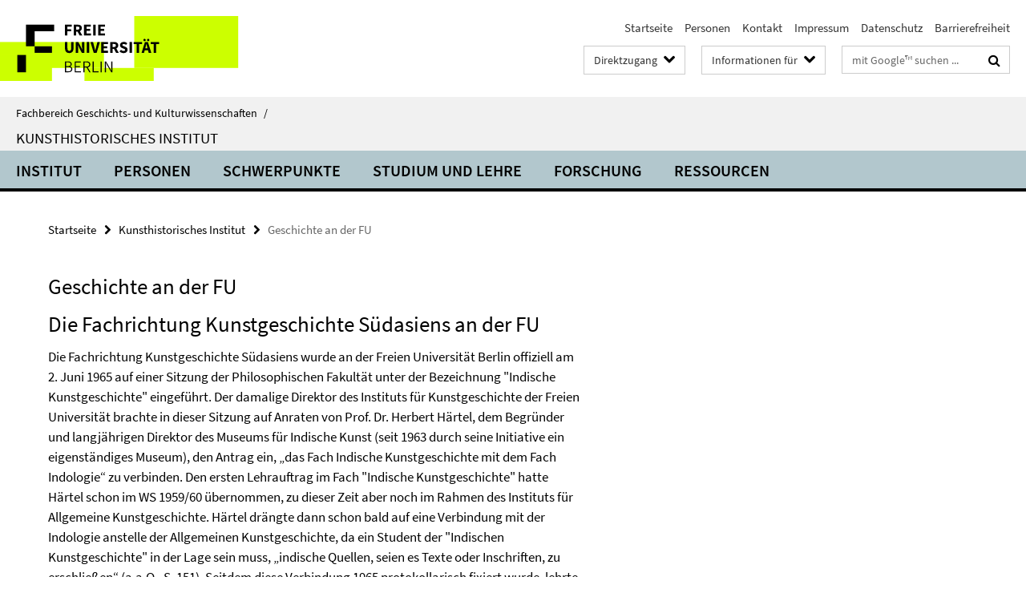

--- FILE ---
content_type: text/html; charset=utf-8
request_url: https://www.geschkult.fu-berlin.de/e/khi/suedasien/sa_fach/suedasien_fugeschichte/
body_size: 9079
content:
<!DOCTYPE html><!-- rendered 2026-01-18 11:20:54 (UTC) --><html class="ltr" lang="de"><head><title>Geschichte an der FU • Kunsthistorisches Institut • Fachbereich Geschichts- und Kulturwissenschaften</title><!-- BEGIN Fragment default/25123017/views/head_meta/16196745/1347698398?125117:1823 -->
<meta charset="utf-8" /><meta content="IE=edge" http-equiv="X-UA-Compatible" /><meta content="width=device-width, initial-scale=1.0" name="viewport" /><meta content="authenticity_token" name="csrf-param" />
<meta content="4xVrW/tHfD7L+8G51oyGLf3vBaZTUMrQGvA1sdqnwCc=" name="csrf-token" /><meta content="Geschichte an der FU" property="og:title" /><meta content="website" property="og:type" /><meta content="https://www.geschkult.fu-berlin.de/e/khi/suedasien/sa_fach/suedasien_fugeschichte/index.html" property="og:url" /><!-- BEGIN Fragment default/25123017/views/open_graph_image/15949405/1765477710?140706:20011 -->
<!-- END Fragment default/25123017/views/open_graph_image/15949405/1765477710?140706:20011 -->
<meta content="index,follow" name="robots" /><meta content="2007-02-21" name="dc.date" /><meta content="Geschichte an der FU" name="dc.name" /><meta content="DE-BE" name="geo.region" /><meta content="Berlin" name="geo.placename" /><meta content="52.448131;13.286102" name="geo.position" /><link href="https://www.geschkult.fu-berlin.de/e/khi/suedasien/sa_fach/suedasien_fugeschichte/index.html" rel="canonical" /><!-- BEGIN Fragment default/25123017/views/favicon/15949405/1765477710?031937:72019 -->
<link href="/assets/default2/favicon-12a6f1b0e53f527326498a6bfd4c3abd.ico" rel="shortcut icon" /><!-- END Fragment default/25123017/views/favicon/15949405/1765477710?031937:72019 -->
<!-- BEGIN Fragment default/25123017/head/rss/false/15949405/1765477710?161342:22003 -->
<link href="https://www.geschkult.fu-berlin.de/news/index.rss?format=rss" rel="alternate" title="" type="application/rss+xml" /><!-- END Fragment default/25123017/head/rss/false/15949405/1765477710?161342:22003 -->
<!-- END Fragment default/25123017/views/head_meta/16196745/1347698398?125117:1823 -->
<!-- BEGIN Fragment default/25123017/head/assets/15949405/1765477710/?111422:86400 -->
<link href="/assets/default2/geschkult_application-part-1-841e7928a8.css" media="all" rel="stylesheet" type="text/css" /><link href="/assets/default2/geschkult_application-part-2-2623053e39.css" media="all" rel="stylesheet" type="text/css" /><script src="/assets/default2/application-781670a880dd5cd1754f30fcf22929cb.js" type="text/javascript"></script><!--[if lt IE 9]><script src="/assets/default2/html5shiv-d11feba7bd03bd542f45c2943ca21fed.js" type="text/javascript"></script><script src="/assets/default2/respond.min-31225ade11a162d40577719d9a33d3ee.js" type="text/javascript"></script><![endif]--><meta content="Rails Connector for Infopark CMS Fiona by Infopark AG (www.infopark.de); Version 6.8.2.36.82613853" name="generator" /><!-- END Fragment default/25123017/head/assets/15949405/1765477710/?111422:86400 -->
</head><body class="site-khi layout-size-L"><div class="debug page" data-current-path="/e/khi/suedasien/sa_fach/suedasien_fugeschichte/"><a class="sr-only" href="#content">Springe direkt zu Inhalt </a><div class="horizontal-bg-container-header nocontent"><div class="container container-header"><header><!-- BEGIN Fragment default/25123017/header-part-1/16174343/1760017976/?061943:86400 -->
<a accesskey="O" id="seitenanfang"></a><a accesskey="H" href="https://www.fu-berlin.de/" hreflang="" id="fu-logo-link" title="Zur Startseite der Freien Universität Berlin"><svg id="fu-logo" version="1.1" viewBox="0 0 775 187.5" x="0" y="0"><defs><g id="fu-logo-elements"><g><polygon points="75 25 156.3 25 156.3 43.8 100 43.8 100 87.5 75 87.5 75 25"></polygon><polygon points="100 87.5 150 87.5 150 106.3 100 106.3 100 87.5"></polygon><polygon points="50 112.5 75 112.5 75 162.5 50 162.5 50 112.5"></polygon></g><g><path d="M187.5,25h19.7v5.9h-12.7v7.2h10.8v5.9h-10.8v12.2h-7.1V25z"></path><path d="M237.7,56.3l-7.1-12.5c3.3-1.5,5.6-4.4,5.6-9c0-7.4-5.4-9.7-12.1-9.7h-11.3v31.3h7.1V45h3.9l6,11.2H237.7z M219.9,30.6 h3.6c3.7,0,5.7,1,5.7,4.1c0,3.1-2,4.7-5.7,4.7h-3.6V30.6z"></path><path d="M242.5,25h19.6v5.9h-12.5v6.3h10.7v5.9h-10.7v7.2h13v5.9h-20.1V25z"></path><path d="M269,25h7.1v31.3H269V25z"></path><path d="M283.2,25h19.6v5.9h-12.5v6.3h10.7v5.9h-10.7v7.2h13v5.9h-20.1V25z"></path></g><g><path d="M427.8,72.7c2,0,3.4-1.4,3.4-3.4c0-1.9-1.4-3.4-3.4-3.4c-2,0-3.4,1.4-3.4,3.4C424.4,71.3,425.8,72.7,427.8,72.7z"></path><path d="M417.2,72.7c2,0,3.4-1.4,3.4-3.4c0-1.9-1.4-3.4-3.4-3.4c-2,0-3.4,1.4-3.4,3.4C413.8,71.3,415.2,72.7,417.2,72.7z"></path><path d="M187.5,91.8V75h7.1v17.5c0,6.1,1.9,8.2,5.4,8.2c3.5,0,5.5-2.1,5.5-8.2V75h6.8v16.8c0,10.5-4.3,15.1-12.3,15.1 C191.9,106.9,187.5,102.3,187.5,91.8z"></path><path d="M218.8,75h7.2l8.2,15.5l3.1,6.9h0.2c-0.3-3.3-0.9-7.7-0.9-11.4V75h6.7v31.3h-7.2L228,90.7l-3.1-6.8h-0.2 c0.3,3.4,0.9,7.6,0.9,11.3v11.1h-6.7V75z"></path><path d="M250.4,75h7.1v31.3h-7.1V75z"></path><path d="M261,75h7.5l3.8,14.6c0.9,3.4,1.6,6.6,2.5,10h0.2c0.9-3.4,1.6-6.6,2.5-10l3.7-14.6h7.2l-9.4,31.3h-8.5L261,75z"></path><path d="M291.9,75h19.6V81h-12.5v6.3h10.7v5.9h-10.7v7.2h13v5.9h-20.1V75z"></path><path d="M342.8,106.3l-7.1-12.5c3.3-1.5,5.6-4.4,5.6-9c0-7.4-5.4-9.7-12.1-9.7H318v31.3h7.1V95.1h3.9l6,11.2H342.8z M325.1,80.7 h3.6c3.7,0,5.7,1,5.7,4.1c0,3.1-2,4.7-5.7,4.7h-3.6V80.7z"></path><path d="M344.9,102.4l4.1-4.8c2.2,1.9,5.1,3.3,7.7,3.3c2.9,0,4.4-1.2,4.4-3c0-2-1.8-2.6-4.5-3.7l-4.1-1.7c-3.2-1.3-6.3-4-6.3-8.5 c0-5.2,4.6-9.3,11.1-9.3c3.6,0,7.4,1.4,10.1,4.1l-3.6,4.5c-2.1-1.6-4-2.4-6.5-2.4c-2.4,0-4,1-4,2.8c0,1.9,2,2.6,4.8,3.7l4,1.6 c3.8,1.5,6.2,4.1,6.2,8.5c0,5.2-4.3,9.7-11.8,9.7C352.4,106.9,348.1,105.3,344.9,102.4z"></path><path d="M373.9,75h7.1v31.3h-7.1V75z"></path><path d="M394.4,81h-8.6V75H410V81h-8.6v25.3h-7.1V81z"></path><path d="M429.2,106.3h7.5L426.9,75h-8.5l-9.8,31.3h7.2l1.9-7.4h9.5L429.2,106.3z M419.2,93.4l0.8-2.9c0.9-3.1,1.7-6.8,2.5-10.1 h0.2c0.8,3.3,1.7,7,2.5,10.1l0.7,2.9H419.2z"></path><path d="M443.6,81h-8.6V75h24.3V81h-8.6v25.3h-7.1V81z"></path></g><g><path d="M187.5,131.2h8.9c6.3,0,10.6,2.2,10.6,7.6c0,3.2-1.7,5.8-4.7,6.8v0.2c3.9,0.7,6.5,3.2,6.5,7.5c0,6.1-4.7,9.1-11.7,9.1 h-9.6V131.2z M195.7,144.7c5.8,0,8.1-2.1,8.1-5.5c0-3.9-2.7-5.4-7.9-5.4h-5.1v10.9H195.7z M196.5,159.9c5.7,0,9.1-2.1,9.1-6.6 c0-4.1-3.3-6-9.1-6h-5.8v12.6H196.5z"></path><path d="M215.5,131.2h17.6v2.8h-14.4v10.6h12.1v2.8h-12.1v12.3h14.9v2.8h-18.1V131.2z"></path><path d="M261.5,162.5l-8.2-14c4.5-0.9,7.4-3.8,7.4-8.7c0-6.3-4.4-8.6-10.7-8.6h-9.4v31.3h3.3v-13.7h6l7.9,13.7H261.5z M243.8,133.9h5.6c5.1,0,8,1.6,8,5.9c0,4.3-2.8,6.3-8,6.3h-5.6V133.9z"></path><path d="M267.4,131.2h3.3v28.5h13.9v2.8h-17.2V131.2z"></path><path d="M290.3,131.2h3.3v31.3h-3.3V131.2z"></path><path d="M302.6,131.2h3.4l12,20.6l3.4,6.4h0.2c-0.2-3.1-0.4-6.4-0.4-9.6v-17.4h3.1v31.3H321l-12-20.6l-3.4-6.4h-0.2 c0.2,3.1,0.4,6.2,0.4,9.4v17.6h-3.1V131.2z"></path></g></g></defs><g id="fu-logo-rects"></g><use x="0" xlink:href="#fu-logo-elements" y="0"></use></svg></a><script>"use strict";var svgFLogoObj = document.getElementById("fu-logo");var rectsContainer = svgFLogoObj.getElementById("fu-logo-rects");var svgns = "http://www.w3.org/2000/svg";var xlinkns = "http://www.w3.org/1999/xlink";function createRect(xPos, yPos) {  var rectWidth = ["300", "200", "150"];  var rectHeight = ["75", "100", "150"];  var rectXOffset = ["0", "100", "50"];  var rectYOffset = ["0", "75", "150"];  var x = rectXOffset[getRandomIntInclusive(0, 2)];  var y = rectYOffset[getRandomIntInclusive(0, 2)];  if (xPos == "1") {    x = x;  }  if (xPos == "2") {    x = +x + 193.75;  }  if (xPos == "3") {    x = +x + 387.5;  }  if (xPos == "4") {    x = +x + 581.25;  }  if (yPos == "1") {    y = y;  }  if (yPos == "2") {    y = +y + 112.5;  }  var cssClasses = "rectangle";  var rectColor = "#CCFF00";  var style = "fill: ".concat(rectColor, ";");  var rect = document.createElementNS(svgns, "rect");  rect.setAttribute("x", x);  rect.setAttribute("y", y);  rect.setAttribute("width", rectWidth[getRandomIntInclusive(0, 2)]);  rect.setAttribute("height", rectHeight[getRandomIntInclusive(0, 2)]);  rect.setAttribute("class", cssClasses);  rect.setAttribute("style", style);  rectsContainer.appendChild(rect);}function getRandomIntInclusive(min, max) {  min = Math.ceil(min);  max = Math.floor(max);  return Math.floor(Math.random() * (max - min + 1)) + min;}function makeGrid() {  for (var i = 1; i < 17; i = i + 1) {    if (i == "1") {      createRect("1", "1");    }    if (i == "2") {      createRect("2", "1");    }    if (i == "3") {      createRect("3", "1");    }    if (i == "5") {      createRect("1", "2");    }    if (i == "6") {      createRect("2", "2");    }    if (i == "7") {      createRect("3", "2");    }    if (i == "8") {      createRect("4", "2");    }  }}makeGrid();</script><a accesskey="H" href="https://www.fu-berlin.de/" hreflang="" id="fu-label-link" title="Zur Startseite der Freien Universität Berlin"><div id="fu-label-wrapper"><svg id="fu-label" version="1.1" viewBox="0 0 50 50" x="0" y="0"><defs><g id="fu-label-elements"><rect height="50" id="fu-label-bg" width="50"></rect><g><polygon points="19.17 10.75 36.01 10.75 36.01 14.65 24.35 14.65 24.35 23.71 19.17 23.71 19.17 10.75"></polygon><polygon points="24.35 23.71 34.71 23.71 34.71 27.6 24.35 27.6 24.35 23.71"></polygon><polygon points="13.99 28.88 19.17 28.88 19.17 39.25 13.99 39.25 13.99 28.88"></polygon></g></g></defs><use x="0" xlink:href="#fu-label-elements" y="0"></use></svg></div><div id="fu-label-text">Freie Universität Berlin</div></a><h1 class="hide">Fachbereich Geschichts- und Kulturwissenschaften</h1><hr class="hide" /><h2 class="sr-only">Service-Navigation</h2><ul class="top-nav no-print"><li><a href="/index.html" rel="index" title="Zur Startseite von: Fachbereich Geschichts- und Kulturwissenschaften">Startseite</a></li><li><a href="/e/khi/a_z_index/index.html" title="">Personen</a></li><li><a href="/e/khi/institut/standort/index.html" title="">Kontakt</a></li><li><a href="/e/khi/impressum/index.html" title="Impressum gem. § 6 TDG und § 10 Mediendienstestaatsvertrag">Impressum</a></li><li><a href="https://www.fu-berlin.de/$REDIRECTS/datenschutz.html" title="">Datenschutz</a></li><li><a href="https://www.fu-berlin.de/$REDIRECTS/barrierefreiheit.html" title="">Barrierefreiheit</a></li></ul><!-- END Fragment default/25123017/header-part-1/16174343/1760017976/?061943:86400 -->
<a class="services-menu-icon no-print"><div class="icon-close icon-cds icon-cds-wrong" style="display: none;"></div><div class="icon-menu"><div class="dot"></div><div class="dot"></div><div class="dot"></div></div></a><div class="services-search-icon no-print"><div class="icon-close icon-cds icon-cds-wrong" style="display: none;"></div><div class="icon-search fa fa-search"></div></div><div class="services no-print"><!-- BEGIN Fragment default/25123017/header-part-2/16174343/1760017976/?061943:86400 -->
<div class="services-quick-access dropdown"><div class="services-dropdown-button btn btn-default" id="quick-access">Direktzugang<div class="services-dropdown-button-icon"><div class="fa fa-chevron-down services-dropdown-button-icon-open"></div><div class="fa fa-chevron-up services-dropdown-button-icon-close"></div></div></div><div class="dropdown-menu dropdown-menu-right direct-access-wrapper cms-box-ajax-content" data-ajax-url="/_inhaltselemente-rd/direktzugang/index.html?comp=direct_access&amp;irq=1"><div class="spinner direct-access-panel" style="display: none; width: 16px; padding: 20px;"><img alt="spinner" src="/assets/default2/spinner-39a0a2170912fd2acf310826322141db.gif" /></div></div></div><div class="services-target-group dropdown"><div class="services-dropdown-button btn btn-default" id="target-group">Informationen für<div class="services-dropdown-button-icon"><div class="fa fa-chevron-down services-dropdown-button-icon-open"></div><div class="fa fa-chevron-up services-dropdown-button-icon-close"></div></div></div><ul class="dropdown-menu dropdown-menu-right"><li><a href="/studium/general/studienangebot/index.html" target="_self" title="Studieninteressierte">Studieninteressierte</a></li><li><a href="/studium/index.html" target="_self" title="Studentinnen und Studenten">Studentinnen und Studenten</a></li></ul></div><div class="services-search"><form action="/_search/index.html" class="fub-google-search-form" id="search-form" method="get" role="search"><input name="ie" type="hidden" value="UTF-8" /><label class="search-label" for="search-input">Suchbegriffe</label><input autocomplete="off" class="search-input" id="search-input" name="q" placeholder="mit Google™ suchen ..." title="Suchbegriff bitte hier eingeben" type="text" /><button class="search-button" id="search_button" title="mit Google™ suchen ..." type="submit"><i class="fa fa-search"></i></button></form><div class="search-privacy-link"><a href="http://www.fu-berlin.de/redaktion/impressum/datenschutzhinweise#faq_06_externe_suche" title="Hinweise zur Datenübertragung bei der Google™ Suche">Hinweise zur Datenübertragung bei der Google™ Suche</a></div></div><!-- END Fragment default/25123017/header-part-2/16174343/1760017976/?061943:86400 -->
</div></header></div></div><div class="horizontal-bg-container-identity nocontent"><div class="container container-identity"><div class="identity closed"><i class="identity-text-parent-icon-close fa fa-angle-up no-print"></i><i class="identity-text-parent-icon-open fa fa-angle-down no-print"></i><div class="identity-text-parent no-print"><a class="identity-text-parent-first" href="/index.html" rel="index" title="Zur Startseite von: ">Fachbereich Geschichts- und Kulturwissenschaften<span class="identity-text-separator">/</span></a></div><h2 class="identity-text-main"><a href="/e/khi/index.html" title="Zur Startseite von:  Kunsthistorisches Institut">Kunsthistorisches Institut</a></h2></div></div></div><!-- BEGIN Fragment default/25123017/navbar-wrapper-ajax/0/16174343/1760017976/?123656:3600 -->
<div class="navbar-wrapper cms-box-ajax-content" data-ajax-url="/e/khi/index.html?comp=navbar&amp;irq=1&amp;pm=0"><nav class="main-nav-container no-print" style=""><div class="container main-nav-container-inner"><div class="main-nav-scroll-buttons" style="display:none"><div id="main-nav-btn-scroll-left" role="button"><div class="fa fa-angle-left"></div></div><div id="main-nav-btn-scroll-right" role="button"><div class="fa fa-angle-right"></div></div></div><div class="main-nav-toggle"><span class="main-nav-toggle-text">Menü</span><span class="main-nav-toggle-icon"><span class="line"></span><span class="line"></span><span class="line"></span></span></div><ul class="main-nav level-1" id="fub-main-nav"><li class="main-nav-item level-1 has-children" data-index="0" data-menu-item-path="#" data-menu-shortened="0"><a class="main-nav-item-link level-1" href="#" title="loading...">Institut</a><div class="icon-has-children"><div class="fa fa-angle-right"></div><div class="fa fa-angle-down"></div><div class="fa fa-angle-up"></div></div><div class="container main-nav-parent level-2" style="display:none"><p style="margin: 20px;">loading... </p></div></li><li class="main-nav-item level-1 has-children" data-index="1" data-menu-item-path="#" data-menu-shortened="0"><a class="main-nav-item-link level-1" href="#" title="loading...">Personen</a><div class="icon-has-children"><div class="fa fa-angle-right"></div><div class="fa fa-angle-down"></div><div class="fa fa-angle-up"></div></div><div class="container main-nav-parent level-2" style="display:none"><p style="margin: 20px;">loading... </p></div></li><li class="main-nav-item level-1 has-children" data-index="2" data-menu-item-path="#" data-menu-shortened="0"><a class="main-nav-item-link level-1" href="#" title="loading...">Schwerpunkte</a><div class="icon-has-children"><div class="fa fa-angle-right"></div><div class="fa fa-angle-down"></div><div class="fa fa-angle-up"></div></div><div class="container main-nav-parent level-2" style="display:none"><p style="margin: 20px;">loading... </p></div></li><li class="main-nav-item level-1 has-children" data-index="3" data-menu-item-path="#" data-menu-shortened="0"><a class="main-nav-item-link level-1" href="#" title="loading...">Studium und Lehre</a><div class="icon-has-children"><div class="fa fa-angle-right"></div><div class="fa fa-angle-down"></div><div class="fa fa-angle-up"></div></div><div class="container main-nav-parent level-2" style="display:none"><p style="margin: 20px;">loading... </p></div></li><li class="main-nav-item level-1 has-children" data-index="4" data-menu-item-path="#" data-menu-shortened="0"><a class="main-nav-item-link level-1" href="#" title="loading...">Forschung</a><div class="icon-has-children"><div class="fa fa-angle-right"></div><div class="fa fa-angle-down"></div><div class="fa fa-angle-up"></div></div><div class="container main-nav-parent level-2" style="display:none"><p style="margin: 20px;">loading... </p></div></li><li class="main-nav-item level-1 has-children" data-index="5" data-menu-item-path="#" data-menu-shortened="0"><a class="main-nav-item-link level-1" href="#" title="loading...">Ressourcen</a><div class="icon-has-children"><div class="fa fa-angle-right"></div><div class="fa fa-angle-down"></div><div class="fa fa-angle-up"></div></div><div class="container main-nav-parent level-2" style="display:none"><p style="margin: 20px;">loading... </p></div></li></ul></div><div class="main-nav-flyout-global"><div class="container"></div><button id="main-nav-btn-flyout-close" type="button"><div id="main-nav-btn-flyout-close-container"><i class="fa fa-angle-up"></i></div></button></div></nav></div><script type="text/javascript">$(document).ready(function () { Luise.Navigation.init(); });</script><!-- END Fragment default/25123017/navbar-wrapper-ajax/0/16174343/1760017976/?123656:3600 -->
<div class="content-wrapper main horizontal-bg-container-main"><div class="container breadcrumbs-container nocontent"><div class="row"><div class="col-xs-12"><div class="box breadcrumbs no-print"><p class="hide">Pfadnavigation</p><ul class="fu-breadcrumb"><li><a href="/index.html">Startseite</a><i class="fa fa-chevron-right"></i></li><li><a href="/e/khi/index.html">Kunsthistorisches Institut</a><i class="fa fa-chevron-right"></i></li><li class="active">Geschichte an der FU</li></ul></div></div></div></div><div class="container"><div class="row"><main class="col-m-7 print-full-width"><!--skiplink anchor: content--><div class="fub-content fub-fu_basis_ordner"><a id="content"></a><div class="box box-standard-body box-standard-body-cms-7"><h1>Geschichte an der FU</h1><!-- BEGIN Fragment default/25123017/content_media/16196745/1347698398/16196745/1347698398/?123055:601 -->
<!-- END Fragment default/25123017/content_media/16196745/1347698398/16196745/1347698398/?123055:601 -->
<div class="editor-content hyphens"><h1>Die Fachrichtung Kunstgeschichte S&uuml;dasiens an der FU</h1>
<p>Die Fachrichtung Kunstgeschichte S&uuml;dasiens wurde an der Freien Universit&auml;t Berlin offiziell am 2. Juni 1965 auf einer Sitzung der Philosophischen Fakult&auml;t unter der Bezeichnung &quot;Indische Kunstgeschichte&quot; eingef&uuml;hrt. Der damalige Direktor des Instituts f&uuml;r Kunstgeschichte der Freien Universit&auml;t brachte in dieser Sitzung auf Anraten von Prof. Dr. Herbert H&auml;rtel, dem Begr&uuml;nder und langj&auml;hrigen Direktor des Museums f&uuml;r Indische Kunst (seit 1963 durch seine Initiative ein eigenst&auml;ndiges Museum), den Antrag ein, &bdquo;das Fach Indische Kunstgeschichte mit dem Fach Indologie&ldquo; zu verbinden. Den ersten Lehrauftrag im Fach &quot;Indische Kunstgeschichte&quot; hatte H&auml;rtel schon im WS 1959/60 &uuml;bernommen, zu dieser Zeit aber noch im Rahmen des Instituts f&uuml;r Allgemeine Kunstgeschichte. H&auml;rtel dr&auml;ngte dann schon bald auf eine Verbindung mit der Indologie anstelle der Allgemeinen Kunstgeschichte, da ein Student der &quot;Indischen Kunstgeschichte&quot; in der Lage sein muss, &bdquo;indische Quellen, seien es Texte oder Inschriften, zu erschlie&szlig;en&ldquo; (a.a.O., S. 151). Seitdem diese Verbindung 1965 protokollarisch fixiert wurde, lehrte und pr&uuml;fte H&auml;rtel in der Fachrichtung &quot;Indische Kunstgeschichte&quot; als Honorarprofessor. Auch nach der Einrichtung der Professur f&uuml;r &quot;Indische Kunstgeschichte&quot; an der Freien Universit&auml;t im Jahr 1974 war er als Honorarprofessor bis zu seiner Pensionierung im Jahr 1986 und dar&uuml;ber hinaus t&auml;tig. Sein gr&ouml;&szlig;ter wissenschaftlicher Verdienst liegt in der Organisation der Ausgrabungen in Sonkh in der N&auml;he von Mathura und der exzellenten Ver&ouml;ffentlichung der Ausgrabungsergebnisse.</p>
<p>Der erste hauptamtliche Professor f&uuml;r &quot;Indische Kunstgeschichte&quot; wurde in Berlin am 1.1.1974 berufen. Prof. Dr. Adalbert J. Gail lehrte bis zum Sommersemester 2006 am Institut f&uuml;r Indische Philologie und Kunstgeschichte die &quot;Indische Kunstgeschichte&quot;. Er wurde im Hauptfach Indische Philologie an der Maximilian-Ludwig-Universit&auml;t M&uuml;nchen promoviert. Einen sanskrit-philologischen Schwerpunkt hatten bereits die Professoren H&auml;rtel und Klaus Bruhn. Bruhn war von 1969 bis 1991 Ordinarius f&uuml;r Indische Philologie an der Freien Universit&auml;t und schrieb seine Habilitationsschrift &uuml;ber die Jaina-Tempel von Deogarh (Leiden 1969), einem Thema im Bereich des Fachs &quot;Indische Kunstgeschichte&quot;. Im Rhythmus von 3 bis 4 Jahren bietet Bruhn bis heute immer wieder Lehrveranstaltungen zur Jaina-Ikonographie an.</p>
<p>Die Schwerpunkte in der Lehre und Forschung im Fach lagen zwischen 1974 und 2006, dem Jahr der Pensionierung von Gail, in der buddhistischen und hinduistischen Ikonographie und Architektur. Gelegentlich f&uuml;hrte Gail Lehrver&shy;anstaltungen zur indo-islamischen Kunst, speziell der Miniaturmalerei unter den Moghul-Kaisern durch. Seine Forschungst&auml;tigkeit kulminierte in der langj&auml;hrigen Mitarbeit im Nepal-German Research Project, finanziert von der Deutschen Forschungsgemeinschaft. Aus dieser Forschung resultiert die Ver&ouml;ffentlichung von drei B&uuml;chern (Tempel in Nepal I/II und Kl&ouml;ster in Nepal). Weitere Forschungsprojekte f&uuml;hrten A.J. Gail nach Orissa und Bangladesh.&nbsp; Zu Studienzwecken bereiste er mit Studenten mehrfach Indien, aber auch Nepal und Sri Lanka. Die von ihm organisierten drei- bis vierw&ouml;chigen &bdquo;Indien&ldquo;-Exkursionen, an denen im Durchschnitt jeweils 10 Studenten teilnahmen, fanden in den Jahren 1979/1980, 1987, 1991, 1994, 1997, 2002, 2005 und 2006&nbsp; statt.</p>
<p>Die Lehrt&auml;tigkeit von Gail wurde nicht nur durch die von H&auml;rtel im Museum f&uuml;r Indische Kunst abgehaltenen Veranstaltungen und die turnusm&auml;&szlig;igen Vorlesungen von Bruhn erg&auml;nzt, sondern auch durch die langj&auml;hrige Lehrt&auml;tigkeit von Dr. Gourishwar Bhattacharya (Lehrauftr&auml;ge seit seiner Pensionierung im Museum f&uuml;r Indische Kunst 1989 bis heute), sowie durch die Wissenschaftlichen Mitarbeiter Joachim K. Bautze (1985-1990), Gerd J.R. Mevissen (1990-95), Martina Stoye (1995-1998) und Falk Reitz (1999-2006). W&auml;hrend Battacharya ein international sehr bekannter Experte f&uuml;r Inschriften und die Kunst Bengalens ist, spezialisierten sich die Wissenschaftlichen Mitarbeiter w&auml;hrend ihrer zeitlich begrenzten T&auml;tigkeit am Institut wie folgt: Dr. habil. Bautze auf Miniatur- und Wandmalerei in Rajasthan, Dipl.-Ing. Mevissen, M.A., auf Chola-Tempelarchitektur in Tamil Nadu, Stoye, M.A., auf Kunst aus der Gandhara-Region und Dr. Reitz auf Sakralbauten in Kerala. Die vier Wissenschaftlichen Mitarbeiter haben sich inzwischen fachlich selbst etabliert. Bautze leitete z.B. f&uuml;r 12 Jahre die Abteilung Kunstgeschichte S&uuml;dasiens am SAI der Universit&auml;t Heidelberg und war von 2002 bis 2005 als Gastprofessor am Department of Image Culture an der Wako University in Japan t&auml;tig.</p>
<p>Im Hauptfach Indische Kunstgeschichte haben bisher 25 Absolventen ihr Universit&auml;tsstudium abgeschlossen (10 als Dr. phil., 15 als M.A.). Die Fachrichtung Kunstgeschichte S&uuml;dasiens pflegt weit reichende internationale Kontakte. Pro Semester werden im Schnitt ein bis zwei Gastredner aus Indien, Pakistan, Nepal, Bangladesh bzw. Sri Lanka oder von anderen europ&auml;ischen, amerikanischen und asiatischen Universit&auml;ten eingeladen, an denen das Fach Kunstgeschichte S&uuml;dasiens vertreten ist. Die Institutszeitschrift Berliner Indologische Studien ist auch Organ der Fachrichtung Kunstgeschichte S&uuml;dasiens.</p>
<p>von Falk Reitz</p>
<ul>
    <li>Stand 19.10.2006, dieser Text ist eine aktualisierte Version des Artikels 'Fachrichtung Indische Kunstgeschichte', in: <em>Indien an Berliner Hochschulen - Indian Studies in Berlin</em>, Hrsg.: Das Pr&auml;sidium der Freien Universit&auml;t Berlin, Abteilung Au&szlig;enangelegenheiten, Berlin 2003: 8-9 des gleichen Autors.</li>
</ul>
<p><a href="/e/khi/suedasien/sa_fach/suedasien_fugeschichte/index.html#seitenanfang">zum Seitenanfang</a></p>
</div></div><noscript><div class="warning_box"><em class="mark-4">Für eine optimale Darstellung dieser Seite aktivieren Sie bitte JavaScript.</em></div></noscript></div></main><!-- BEGIN Fragment default/25123017/sidebar_subtree/16174343/1760017976/?123715:1801 -->
<!-- END Fragment default/25123017/sidebar_subtree/16174343/1760017976/?123715:1801 -->
</div></div></div><!-- BEGIN Fragment default/25123017/footer/banners/16174343/1760017976/?124029:3600 -->
<div class="container container-bottom-banner"><div class="box box-bottom-banner box-bottom-banner-cms-logo-mentoring"><a href="/e/khi/lehre_studium/mentoring/index.html" class="box-bottom-banner-link"><picture data-adaptive-with="500"><source data-screen-size='-' srcset='/e/khi/_inhaltselemente-rd/_media/logo-mentoring.png?width=500 1x, /e/khi/_inhaltselemente-rd/_media/logo-mentoring.png?width=1000 2x, /e/khi/_inhaltselemente-rd/_media/logo-mentoring.png?width=2000 3x' ><img alt="Mentoring" class="figure-img" data-image-obj-id="117615305" src="/e/khi/_inhaltselemente-rd/_media/logo-mentoring.png?width=500" /></picture></a></div><div class="box box-bottom-banner box-bottom-banner-cms-osa_ba"><a href="https://www.osa.fu-berlin.de/kunstgeschichte/start/startseite/index.html" class="box-bottom-banner-link" target="_blank"><picture data-adaptive-with="500"><source data-screen-size='-' srcset='/e/khi/_inhaltselemente-rd/_media/osa_ba.png?width=500 1x, /e/khi/_inhaltselemente-rd/_media/osa_ba.png?width=1000 2x, /e/khi/_inhaltselemente-rd/_media/osa_ba.png?width=2000 3x' ><img alt="OSA Logo" class="figure-img" data-image-obj-id="115710400" src="/e/khi/_inhaltselemente-rd/_media/osa_ba.png?width=500" /></picture></a></div><div class="box box-bottom-banner box-bottom-banner-cms-supportpoint_Logo"><a href="https://www.fu-berlin.de/sites/mentalwellbeing/Support_Points/index.html" class="box-bottom-banner-link" target="_blank"><picture data-adaptive-with="500"><source data-screen-size='-' srcset='/e/khi/_inhaltselemente-rd/_media/supportpoint_Logo.png?width=500 1x, /e/khi/_inhaltselemente-rd/_media/supportpoint_Logo.png?width=1000 2x, /e/khi/_inhaltselemente-rd/_media/supportpoint_Logo.png?width=2000 3x' ><img alt="supportpoint_Logo" class="figure-img" data-image-obj-id="131140061" src="/e/khi/_inhaltselemente-rd/_media/supportpoint_Logo.png?width=500" /></picture></a></div><div class="box box-bottom-banner box-bottom-banner-cms-fylr-logo2"><a href="/e/khi/ressourcen/bilddatenbank/index.html" class="box-bottom-banner-link"><picture data-adaptive-with="500"><source data-screen-size='-' srcset='/e/khi/_inhaltselemente-rd/_media/fylr-logo2.jpg?width=500 1x, /e/khi/_inhaltselemente-rd/_media/fylr-logo2.jpg?width=1000 2x, /e/khi/_inhaltselemente-rd/_media/fylr-logo2.jpg?width=2000 3x' ><img alt="Bilddatenbank fylr" class="figure-img" data-image-obj-id="153742295" src="/e/khi/_inhaltselemente-rd/_media/fylr-logo2.jpg?width=500" /></picture></a></div></div><!-- END Fragment default/25123017/footer/banners/16174343/1760017976/?124029:3600 -->
<div class="horizontal-bg-container-footer no-print nocontent"><footer><div class="container container-footer"><div class="row"><!-- BEGIN Fragment default/25123017/footer/col-1/16174343/1760017976/?123657:3600 -->
<div class="col-m-6 col-l-3"><div class="box"><h3 class="footer-section-headline">Kunsthistorisches Institut</h3><ul class="footer-section-list fa-ul"><li><a href="/e/khi/institut/index.html" target="_self"><i class="fa fa-li fa-chevron-right"></i>Institut</a></li><li><a href="/e/khi/Personen/index.html" target="_self"><i class="fa fa-li fa-chevron-right"></i>Personen</a></li><li><a href="/e/khi/schwerpunkte/index.html" target="_self"><i class="fa fa-li fa-chevron-right"></i>Schwerpunkte</a></li><li><a href="/e/khi/lehre_studium/index.html" target="_self"><i class="fa fa-li fa-chevron-right"></i>Studium und Lehre</a></li><li><a href="/e/khi/forschung/index.html" target="_self"><i class="fa fa-li fa-chevron-right"></i>Forschung</a></li><li><a href="/e/khi/ressourcen/index.html" target="_self"><i class="fa fa-li fa-chevron-right"></i>Ressourcen</a></li></ul></div></div><!-- END Fragment default/25123017/footer/col-1/16174343/1760017976/?123657:3600 -->
<!-- BEGIN Fragment default/25123017/footer/col-2/16174343/1760017976/?123657:3600 -->
<div class="col-m-6 col-l-3"><div class="box"><h3 class="footer-section-headline">Service-Navigation</h3><ul class="footer-section-list fa-ul"><li><a href="/index.html" rel="index" title="Zur Startseite von: Fachbereich Geschichts- und Kulturwissenschaften"><i class="fa fa-li fa-chevron-right"></i>Startseite</a></li><li><a href="/e/khi/a_z_index/index.html" title=""><i class="fa fa-li fa-chevron-right"></i>Personen</a></li><li><a href="/e/khi/institut/standort/index.html" title=""><i class="fa fa-li fa-chevron-right"></i>Kontakt</a></li><li><a href="/e/khi/impressum/index.html" title="Impressum gem. § 6 TDG und § 10 Mediendienstestaatsvertrag"><i class="fa fa-li fa-chevron-right"></i>Impressum</a></li><li><a href="https://www.fu-berlin.de/$REDIRECTS/datenschutz.html" title=""><i class="fa fa-li fa-chevron-right"></i>Datenschutz</a></li><li><a href="https://www.fu-berlin.de/$REDIRECTS/barrierefreiheit.html" title=""><i class="fa fa-li fa-chevron-right"></i>Barrierefreiheit</a></li></ul></div></div><!-- END Fragment default/25123017/footer/col-2/16174343/1760017976/?123657:3600 -->
<div class="clearfix visible-m"></div><div class="col-m-6 col-l-3"><div class="box"><h3 class="footer-section-headline">Diese Seite</h3><ul class="footer-section-list fa-ul"><li><a href="#" onclick="javascript:self.print();return false;" rel="alternate" role="button" title="Diese Seite drucken"><i class="fa fa-li fa-chevron-right"></i>Drucken</a></li><!-- BEGIN Fragment default/25123017/footer/col-4.rss/16174343/1760017976/?123657:3600 -->
<li><a href="https://www.geschkult.fu-berlin.de/news/index.rss?format=rss" target="_blank" title="RSS-Feed abonnieren"><i class="fa fa-li fa-chevron-right"></i>RSS-Feed abonnieren</a></li><!-- END Fragment default/25123017/footer/col-4.rss/16174343/1760017976/?123657:3600 -->
<li><a href="/e/khi/kontakt/index.html"><i class="fa fa-li fa-chevron-right"></i>Feedback</a></li><!-- BEGIN Fragment default/25123017/footer/col-4.languages/16174343/1760017976/?123657:3600 -->
<!-- END Fragment default/25123017/footer/col-4.languages/16174343/1760017976/?123657:3600 -->
</ul></div></div></div></div><div class="container container-seal"><div class="row"><div class="col-xs-12"><img alt="Siegel der Freien Universität Berlin" id="fu-seal" src="/assets/default2/fu-siegel-web-schwarz-684a4d11be3c3400d8906a344a77c9a4.png" /><div id="fu-seal-description">Das wissenschaftliche Ethos der Freien Universität Berlin wird seit ihrer Gründung im Dezember 1948 von drei Werten bestimmt: Wahrheit, Gerechtigkeit und Freiheit.</div></div></div></div></footer></div><script src="/assets/default2/henry-55a2f6b1df7f8729fca2d550689240e9.js" type="text/javascript"></script></div></body></html>

--- FILE ---
content_type: text/html; charset=utf-8
request_url: https://www.geschkult.fu-berlin.de/_inhaltselemente-rd/direktzugang/index.html?comp=direct_access&irq=1
body_size: 978
content:
<!-- BEGIN Fragment default/25123017/direct-access-panel/68336802/1509969658/?112736:86400 -->
<div class="row"><div class="col-m-6 col-l-3"><div class="services-quick-access-caption">Institute</div><a href="https://www.geschkult.fu-berlin.de/e/fmi/index.html" title="Friedrich-Meinecke-Institut (Geschichte)">Friedrich-Meinecke-Institut (Geschichte)</a><a href="https://www.geschkult.fu-berlin.de/e/khi/index.html" title="Kunsthistorisches Institut">Kunsthistorisches Institut</a><a href="https://www.geschkult.fu-berlin.de/e/aegyptologie/index.html" title="Ägyptologisches Seminar">Ägyptologisches Seminar</a><a href="https://www.geschkult.fu-berlin.de/e/altorient/index.html" title="Institut für Altorientalistik">Institut für Altorientalistik</a><a href="https://www.geschkult.fu-berlin.de/e/klassarch/index.html" title="Institut für Klassische Archäologie">Institut für Klassische Archäologie</a><a href="https://www.geschkult.fu-berlin.de/e/praehist/index.html" title="Institut für Prähistorische Archäologie">Institut für Prähistorische Archäologie</a><a href="https://www.geschkult.fu-berlin.de/e/vaa/index.html" title="Institut für Vorderasiatische Archäologie">Institut für Vorderasiatische Archäologie</a><a href="https://www.geschkult.fu-berlin.de/e/iranistik/index.html" title="Institut für Iranistik">Institut für Iranistik</a><a href="https://www.geschkult.fu-berlin.de/e/islamwiss/index.html" title="Institut für Islamwissenschaft">Institut für Islamwissenschaft</a><a href="https://www.geschkult.fu-berlin.de/e/oas/japanologie/index.html" title="Institut für Japanologie ">Institut für Japanologie </a><a href="https://www.geschkult.fu-berlin.de/e/oas/korea-studien/index.html" title="Institut für Koreanistik">Institut für Koreanistik</a><a href="https://www.geschkult.fu-berlin.de/e/semitistik/index.html" title="Institut für Semitistik">Institut für Semitistik</a><a href="https://www.geschkult.fu-berlin.de/e/semiarab/index.html" title="Institut für Arabistik">Institut für Arabistik</a><a href="https://www.geschkult.fu-berlin.de/e/oas/sinologie/index.html" title="Institut für Sinologie - Chinastudien">Institut für Sinologie - Chinastudien</a><a href="https://www.geschkult.fu-berlin.de/e/turkologie/index.html" title="Institut für Osmanistik und Turkologie">Institut für Osmanistik und Turkologie</a><a href="https://www.geschkult.fu-berlin.de/e/judaistik/index.html" title="Institut für Judaistik">Institut für Judaistik</a><a href="https://www.geschkult.fu-berlin.de/e/relwiss/index.html" title="Institut für Religionswissenschaft">Institut für Religionswissenschaft</a></div><div class="col-m-6 col-l-3"><div class="services-quick-access-caption">Studium</div><a href="https://www.geschkult.fu-berlin.de/studium/pruefungsbuero/index.html" title="Prüfungsbüro ">Prüfungsbüro </a><a href="https://www.geschkult.fu-berlin.de/studium/studienbuero/index.html" title="Studienbüro ">Studienbüro </a><a href="https://www.geschkult.fu-berlin.de/studium/promotionsbuero/index.html" title="Promotionsbüro ">Promotionsbüro </a><a href="https://www.geschkult.fu-berlin.de/studium/general/studienangebot/index.html" title="Studienangebot">Studienangebot</a><a href="https://www.geschkult.fu-berlin.de/studium/downloadbereich/index.html" title="Downloadbereich">Downloadbereich</a></div><div class="clearfix visible-m"></div><div class="col-m-6 col-l-3"><div class="services-quick-access-caption">Bibliotheken</div><a href="http://www.fu-berlin.de/sites/campusbib/" title="Campusbibliothek">Campusbibliothek</a><a href="https://www.geschkult.fu-berlin.de/e/fmi/bibliothek/index.html" title="Friedrich-Meinecke-Institut">Friedrich-Meinecke-Institut</a><a href="https://www.geschkult.fu-berlin.de/e/khi/ressourcen/bibliotheken/index.html" title="Kunsthistorisches Institut">Kunsthistorisches Institut</a></div><div class="col-m-6 col-l-3"><div class="services-quick-access-caption">Support</div><a href="https://www.geschkult.fu-berlin.de/service/verwaltung/2023-Flyer-Holzlaube.pdf" title="Standortplan Holzlaube">Standortplan Holzlaube</a><a href="https://www.geschkult.fu-berlin.de/service/verwaltung/2023-Flyer-Koserstr.pdf" title="Standortplan Koserstr. 20">Standortplan Koserstr. 20</a><a href="http://www.geschkult.fu-berlin.de/service/itsupport/index.html" title="IT-Support">IT-Support</a><a href="http://www.geschkult.fu-berlin.de/service/verwaltung/index.html" title="Verwaltung">Verwaltung</a><a href="https://www.geschkult.fu-berlin.de/service/antraegeUndFormulare/index.html" title="Anträge &amp; Formulare">Anträge &amp; Formulare</a></div></div><!-- END Fragment default/25123017/direct-access-panel/68336802/1509969658/?112736:86400 -->


--- FILE ---
content_type: text/html; charset=utf-8
request_url: https://www.geschkult.fu-berlin.de/e/khi/index.html?comp=navbar&irq=1&pm=0
body_size: 8111
content:
<!-- BEGIN Fragment default/25123017/navbar-wrapper/16174343/1760017976/?122259:1800 -->
<!-- BEGIN Fragment default/25123017/navbar/bb3ee2a96dc3dda899391e7a073fe37fa48a8532/?111820:86400 -->
<nav class="main-nav-container no-print nocontent" style="display: none;"><div class="container main-nav-container-inner"><div class="main-nav-scroll-buttons" style="display:none"><div id="main-nav-btn-scroll-left" role="button"><div class="fa fa-angle-left"></div></div><div id="main-nav-btn-scroll-right" role="button"><div class="fa fa-angle-right"></div></div></div><div class="main-nav-toggle"><span class="main-nav-toggle-text">Menü</span><span class="main-nav-toggle-icon"><span class="line"></span><span class="line"></span><span class="line"></span></span></div><ul class="main-nav level-1" id="fub-main-nav"><li class="main-nav-item level-1 has-children" data-index="0" data-menu-item-path="/e/khi/institut" data-menu-shortened="0" id="main-nav-item-institut"><a class="main-nav-item-link level-1" href="/e/khi/institut/index.html">Institut</a><div class="icon-has-children"><div class="fa fa-angle-right"></div><div class="fa fa-angle-down"></div><div class="fa fa-angle-up"></div></div><div class="container main-nav-parent level-2" style="display:none"><a class="main-nav-item-link level-1" href="/e/khi/institut/index.html"><span>Zur Übersichtsseite Institut</span></a></div><ul class="main-nav level-2"><li class="main-nav-item level-2 " data-menu-item-path="/e/khi/institut/gd"><a class="main-nav-item-link level-2" href="/e/khi/institut/gd/index.html">Direktor*in</a></li><li class="main-nav-item level-2 has-children" data-menu-item-path="/e/khi/institut/standort"><a class="main-nav-item-link level-2" href="/e/khi/institut/standort/index.html">Institutssekretariat</a><div class="icon-has-children"><div class="fa fa-angle-right"></div><div class="fa fa-angle-down"></div><div class="fa fa-angle-up"></div></div><ul class="main-nav level-3"><li class="main-nav-item level-3 " data-menu-item-path="/e/khi/institut/standort/map"><a class="main-nav-item-link level-3" href="/e/khi/institut/standort/map/index.html">Lageplan</a></li></ul></li><li class="main-nav-item level-2 has-children" data-menu-item-path="/e/khi/institut/historie"><a class="main-nav-item-link level-2" href="/e/khi/institut/historie/index.html">Geschichte</a><div class="icon-has-children"><div class="fa fa-angle-right"></div><div class="fa fa-angle-down"></div><div class="fa fa-angle-up"></div></div><ul class="main-nav level-3"><li class="main-nav-item level-3 " data-menu-item-path="/e/khi/institut/historie/bauwerk_koserstr"><a class="main-nav-item-link level-3" href="/e/khi/institut/historie/bauwerk_koserstr/index.html">Das Gebäude</a></li></ul></li><li class="main-nav-item level-2 has-children" data-menu-item-path="/e/khi/institut/veranstaltungen"><a class="main-nav-item-link level-2" href="/e/khi/institut/veranstaltungen/index.html">Veranstaltungsarchiv</a><div class="icon-has-children"><div class="fa fa-angle-right"></div><div class="fa fa-angle-down"></div><div class="fa fa-angle-up"></div></div><ul class="main-nav level-3"><li class="main-nav-item level-3 " data-menu-item-path="/e/khi/institut/veranstaltungen/veranstaltungen"><a class="main-nav-item-link level-3" href="/e/khi/institut/veranstaltungen/veranstaltungen/index.html">Veranstaltungen (bis 2021)</a></li><li class="main-nav-item level-3 has-children" data-menu-item-path="/e/khi/institut/veranstaltungen/vortraege"><a class="main-nav-item-link level-3" href="/e/khi/institut/veranstaltungen/vortraege/index.html">Vorträge</a><div class="icon-has-children"><div class="fa fa-angle-right"></div><div class="fa fa-angle-down"></div><div class="fa fa-angle-up"></div></div><ul class="main-nav level-4"><li class="main-nav-item level-4 " data-menu-item-path="/e/khi/institut/veranstaltungen/vortraege/archiv_vortraege_khi"><a class="main-nav-item-link level-4" href="/e/khi/institut/veranstaltungen/vortraege/archiv_vortraege_khi/index.html">Archiv</a></li></ul></li><li class="main-nav-item level-3 " data-menu-item-path="/e/khi/institut/veranstaltungen/tagungen"><a class="main-nav-item-link level-3" href="/e/khi/institut/veranstaltungen/tagungen/index.html">Tagungen</a></li><li class="main-nav-item level-3 has-children" data-menu-item-path="/e/khi/institut/veranstaltungen/veranstaltungsfotos"><a class="main-nav-item-link level-3" href="/e/khi/institut/veranstaltungen/veranstaltungsfotos/index.html">Veranstaltungsfotos</a><div class="icon-has-children"><div class="fa fa-angle-right"></div><div class="fa fa-angle-down"></div><div class="fa fa-angle-up"></div></div><ul class="main-nav level-4"><li class="main-nav-item level-4 " data-menu-item-path="/e/khi/institut/veranstaltungen/veranstaltungsfotos/feier_freigang_2019"><a class="main-nav-item-link level-4" href="/e/khi/institut/veranstaltungen/veranstaltungsfotos/feier_freigang_2019/index.html">18.10.2019 | „Architekturgeschichtliches Kolloquium“ anlässlich des 60. Geburtstags von Prof. Dr. Christian Freigang</a></li><li class="main-nav-item level-4 " data-menu-item-path="/e/khi/institut/veranstaltungen/veranstaltungsfotos/vortrag_gaethgens_2019"><a class="main-nav-item-link level-4" href="/e/khi/institut/veranstaltungen/veranstaltungsfotos/vortrag_gaethgens_2019/index.html">03.06.2019 | Vortrag von Thomas W. Gaehtgens: Die Beschießung der Kathedrale von Reims im Ersten Weltkrieg und ihre Folgen für das deutsch-französische Verhältnis</a></li><li class="main-nav-item level-4 " data-menu-item-path="/e/khi/institut/veranstaltungen/veranstaltungsfotos/vortrag_govrin"><a class="main-nav-item-link level-4" href="/e/khi/institut/veranstaltungen/veranstaltungsfotos/vortrag_govrin/index.html">14.06.2018 | Vortrag von Jule Govrin: Die ökonomische Krise des Begehrens. Streifzüge durch literarische Scherbenfelder.</a></li><li class="main-nav-item level-4 " data-menu-item-path="/e/khi/institut/veranstaltungen/veranstaltungsfotos/Tagung_FSEK_2018"><a class="main-nav-item-link level-4" href="/e/khi/institut/veranstaltungen/veranstaltungsfotos/Tagung_FSEK_2018/index.html">15.-16.03.2018 | Symposium &amp;bdquo;Entartete Kunst&amp;ldquo; in Breslau, Stettin und Königsberg</a></li><li class="main-nav-item level-4 " data-menu-item-path="/e/khi/institut/veranstaltungen/veranstaltungsfotos/medium_matters_2019"><a class="main-nav-item-link level-4" href="/e/khi/institut/veranstaltungen/veranstaltungsfotos/medium_matters_2019/index.html">15.11.2019 | Symposium Medium Matters</a></li><li class="main-nav-item level-4 " data-menu-item-path="/e/khi/institut/veranstaltungen/veranstaltungsfotos/vortrag_angerer_2018"><a class="main-nav-item-link level-4" href="/e/khi/institut/veranstaltungen/veranstaltungsfotos/vortrag_angerer_2018/index.html">17.05.2018 | Vortrag Marie Luise Angerer, Lebe Intensiv! Widersprüche und Ambivalenzen eines Imperativs in digitaler Maskierung</a></li><li class="main-nav-item level-4 " data-menu-item-path="/e/khi/institut/veranstaltungen/veranstaltungsfotos/vortrag_jones"><a class="main-nav-item-link level-4" href="/e/khi/institut/veranstaltungen/veranstaltungsfotos/vortrag_jones/index.html">18.05.2017 | Vortrag von Prof. Amelia Jones, Queer Communion: “Structures of Feeling” in the Work of Ron Athey</a></li><li class="main-nav-item level-4 " data-menu-item-path="/e/khi/institut/veranstaltungen/veranstaltungsfotos/berufsfelder_verlag_2016"><a class="main-nav-item-link level-4" href="/e/khi/institut/veranstaltungen/veranstaltungsfotos/berufsfelder_verlag_2016/index.html">19.01.2016 | Roundtable-Veranstaltungsreihe „Studium und dann?&quot; Verlag</a></li><li class="main-nav-item level-4 " data-menu-item-path="/e/khi/institut/veranstaltungen/veranstaltungsfotos/mittelalter-tagung"><a class="main-nav-item-link level-4" href="/e/khi/institut/veranstaltungen/veranstaltungsfotos/mittelalter-tagung/index.html">21.09.2017 | Forum Kunst des Mittelalters</a></li><li class="main-nav-item level-4 " data-menu-item-path="/e/khi/institut/veranstaltungen/veranstaltungsfotos/buchuebergabe_2016"><a class="main-nav-item-link level-4" href="/e/khi/institut/veranstaltungen/veranstaltungsfotos/buchuebergabe_2016/index.html">21.10.2016 | Feierliche Veranstaltung anlässlich der Schenkung &quot;Songhua quanji&quot; durch die chinesische Botschaft</a></li><li class="main-nav-item level-4 " data-menu-item-path="/e/khi/institut/veranstaltungen/veranstaltungsfotos/tagung_bdb_2017"><a class="main-nav-item-link level-4" href="/e/khi/institut/veranstaltungen/veranstaltungsfotos/tagung_bdb_2017/index.html">23.02 - 24.02.2017 | Bildung durch Bilder – Didaktische Perspektiven für Kunstwissenschaft, Deutsch und Geschichte</a></li><li class="main-nav-item level-4 " data-menu-item-path="/e/khi/institut/veranstaltungen/veranstaltungsfotos/feier_preimesberger_2016"><a class="main-nav-item-link level-4" href="/e/khi/institut/veranstaltungen/veranstaltungsfotos/feier_preimesberger_2016/index.html">25.02.2016 | »Imperfezzione della materia« Verrocchios Berliner »Jüngling« und die Vervollkommnung des bescheidenen Tons Rudolf Preimesberger zum 80. Geburtstag</a></li><li class="main-nav-item level-4 " data-menu-item-path="/e/khi/institut/veranstaltungen/veranstaltungsfotos/feier_krueger_2017"><a class="main-nav-item-link level-4" href="/e/khi/institut/veranstaltungen/veranstaltungsfotos/feier_krueger_2017/index.html">27.04.2017 | Feier zum 60. Geburtstag von Klaus Krüger</a></li><li class="main-nav-item level-4 " data-menu-item-path="/e/khi/institut/veranstaltungen/veranstaltungsfotos/vortrag_mcgovern"><a class="main-nav-item-link level-4" href="/e/khi/institut/veranstaltungen/veranstaltungsfotos/vortrag_mcgovern/index.html">28.06.2018 | Vortrag von Fiona McGovern: Desire on Display: Sichtbarkeitspolitiken im Ausstellungsraum</a></li><li class="main-nav-item level-4 " data-menu-item-path="/e/khi/institut/veranstaltungen/veranstaltungsfotos/vortrag_cassid"><a class="main-nav-item-link level-4" href="/e/khi/institut/veranstaltungen/veranstaltungsfotos/vortrag_cassid/index.html">31.05.2018 | Vortrag von Jill Cassid: Queer Deformativity: Mark Morrisroe, Jack Pierson, and Jimmy De Sana at Pat Hearn</a></li><li class="main-nav-item level-4 " data-menu-item-path="/e/khi/institut/veranstaltungen/veranstaltungsfotos/feier_freigang_2024"><a class="main-nav-item-link level-4" href="/e/khi/institut/veranstaltungen/veranstaltungsfotos/feier_freigang_2024/index.html">Feier zum 65. Geburtstag von Prof. Dr. Christian Freigang</a></li><li class="main-nav-item level-4 " data-menu-item-path="/e/khi/institut/veranstaltungen/veranstaltungsfotos/feier_busch_2025"><a class="main-nav-item-link level-4" href="/e/khi/institut/veranstaltungen/veranstaltungsfotos/feier_busch_2025/index.html">Feier zum 80. Geburtstag von Prof. Dr. Werner Busch</a></li><li class="main-nav-item level-4 " data-menu-item-path="/e/khi/institut/veranstaltungen/veranstaltungsfotos/feier_krueger_2025"><a class="main-nav-item-link level-4" href="/e/khi/institut/veranstaltungen/veranstaltungsfotos/feier_krueger_2025/index.html">Festveranstaltung für Prof. Dr. Klaus Krüger</a></li><li class="main-nav-item level-4 " data-menu-item-path="/e/khi/institut/veranstaltungen/veranstaltungsfotos/faksimile-noack"><a class="main-nav-item-link level-4" href="/e/khi/institut/veranstaltungen/veranstaltungsfotos/faksimile-noack/index.html">16.12.2015 | Feier der Übergabe der Faksimilesammlung Noack</a></li></ul></li></ul></li><li class="main-nav-item level-2 has-children" data-menu-item-path="/e/khi/institut/service"><a class="main-nav-item-link level-2" href="/e/khi/institut/service/index.html">Service</a><div class="icon-has-children"><div class="fa fa-angle-right"></div><div class="fa fa-angle-down"></div><div class="fa fa-angle-up"></div></div><ul class="main-nav level-3"><li class="main-nav-item level-3 " data-menu-item-path="/e/khi/institut/service/fotolabor"><a class="main-nav-item-link level-3" href="/e/khi/institut/service/fotolabor/index.html">Fotolabor</a></li></ul></li><li class="main-nav-item level-2 " data-menu-item-path="/e/khi/institut/fachschaft"><a class="main-nav-item-link level-2" href="/e/khi/institut/fachschaft/index.html">Fachschaft</a></li></ul></li><li class="main-nav-item level-1 has-children" data-index="1" data-menu-item-path="/e/khi/Personen" data-menu-shortened="0" id="main-nav-item-Personen"><a class="main-nav-item-link level-1" href="/e/khi/Personen/index.html">Personen</a><div class="icon-has-children"><div class="fa fa-angle-right"></div><div class="fa fa-angle-down"></div><div class="fa fa-angle-up"></div></div><div class="container main-nav-parent level-2" style="display:none"><a class="main-nav-item-link level-1" href="/e/khi/Personen/index.html"><span>Zur Übersichtsseite Personen</span></a></div><ul class="main-nav level-2"><li class="main-nav-item level-2 " data-menu-item-path="/e/khi/Personen/professoren"><a class="main-nav-item-link level-2" href="/e/khi/Personen/professoren/index.html">Professor*innen</a></li><li class="main-nav-item level-2 " data-menu-item-path="/e/khi/Personen/weitere_professoren"><a class="main-nav-item-link level-2" href="/e/khi/Personen/weitere_professoren/index.html">Honorarprofessor*innen</a></li><li class="main-nav-item level-2 " data-menu-item-path="/e/khi/Personen/emeriti"><a class="main-nav-item-link level-2" href="/e/khi/Personen/emeriti/index.html">Emeriti / Professoren im Ruhestand</a></li><li class="main-nav-item level-2 " data-menu-item-path="/e/khi/Personen/Gastdozentur"><a class="main-nav-item-link level-2" href="/e/khi/Personen/Gastdozentur/index.html">Gastdozentur</a></li><li class="main-nav-item level-2 " data-menu-item-path="/e/khi/Personen/privatdoz"><a class="main-nav-item-link level-2" href="/e/khi/Personen/privatdoz/index.html">Privatdozent*innen</a></li><li class="main-nav-item level-2 " data-menu-item-path="/e/khi/Personen/wissenschaftliche_Mitarb"><a class="main-nav-item-link level-2" href="/e/khi/Personen/wissenschaftliche_Mitarb/index.html">Wissenschaftliche Mitarbeiter*innen</a></li><li class="main-nav-item level-2 " data-menu-item-path="/e/khi/Personen/wiss_mit_drittmittel"><a class="main-nav-item-link level-2" href="/e/khi/Personen/wiss_mit_drittmittel/index.html">Wissenschaftliche Mitarbeiter*innen (Drittmittel)</a></li><li class="main-nav-item level-2 " data-menu-item-path="/e/khi/Personen/Lehrbeauftragte"><a class="main-nav-item-link level-2" href="/e/khi/Personen/Lehrbeauftragte/index.html">Lehrbeauftragte</a></li><li class="main-nav-item level-2 " data-menu-item-path="/e/khi/Personen/sekretariate"><a class="main-nav-item-link level-2" href="/e/khi/Personen/sekretariate/index.html">Sekretariate</a></li><li class="main-nav-item level-2 " data-menu-item-path="/e/khi/Personen/bibliothek"><a class="main-nav-item-link level-2" href="/e/khi/Personen/bibliothek/index.html">Bibliothek</a></li><li class="main-nav-item level-2 " data-menu-item-path="/e/khi/Personen/Fotolabor-KHI"><a class="main-nav-item-link level-2" href="/e/khi/Personen/Fotolabor-KHI/index.html">Fotolabor KHI</a></li><li class="main-nav-item level-2 " data-menu-item-path="/e/khi/Personen/student_hilfskraefte"><a class="main-nav-item-link level-2" href="/e/khi/Personen/student_hilfskraefte/index.html">Studentische Hilfskräfte</a></li><li class="main-nav-item level-2 " data-menu-item-path="/e/khi/Personen/finanzkoordination"><a class="main-nav-item-link level-2" href="/e/khi/Personen/finanzkoordination/index.html">Finanzkoordination</a></li><li class="main-nav-item level-2 has-children" data-menu-item-path="/e/khi/Personen/ehemalige"><a class="main-nav-item-link level-2" href="/e/khi/Personen/ehemalige/index.html">Ehemalige Mitarbeiter*innen</a><div class="icon-has-children"><div class="fa fa-angle-right"></div><div class="fa fa-angle-down"></div><div class="fa fa-angle-up"></div></div><ul class="main-nav level-3"><li class="main-nav-item level-3 " data-menu-item-path="/e/khi/Personen/ehemalige/ehemalige_professoren"><a class="main-nav-item-link level-3" href="/e/khi/Personen/ehemalige/ehemalige_professoren/index.html">Ehemalige Professor*innen und PDs</a></li><li class="main-nav-item level-3 " data-menu-item-path="/e/khi/Personen/ehemalige/Ehemalige-WiMi"><a class="main-nav-item-link level-3" href="/e/khi/Personen/ehemalige/Ehemalige-WiMi/index.html">Ehemalige wissenschaftliche Mitarbeiter*innen</a></li></ul></li></ul></li><li class="main-nav-item level-1 has-children" data-index="2" data-menu-item-path="/e/khi/schwerpunkte" data-menu-shortened="0" id="main-nav-item-schwerpunkte"><a class="main-nav-item-link level-1" href="/e/khi/schwerpunkte/index.html">Schwerpunkte</a><div class="icon-has-children"><div class="fa fa-angle-right"></div><div class="fa fa-angle-down"></div><div class="fa fa-angle-up"></div></div><div class="container main-nav-parent level-2" style="display:none"><a class="main-nav-item-link level-1" href="/e/khi/schwerpunkte/index.html"><span>Zur Übersichtsseite Schwerpunkte</span></a></div><ul class="main-nav level-2"><li class="main-nav-item level-2 has-children" data-menu-item-path="/e/khi/schwerpunkte/abteilung_afrika"><a class="main-nav-item-link level-2" href="/e/khi/schwerpunkte/abteilung_afrika/index.html">Kunst Afrikas</a><div class="icon-has-children"><div class="fa fa-angle-right"></div><div class="fa fa-angle-down"></div><div class="fa fa-angle-up"></div></div><ul class="main-nav level-3"><li class="main-nav-item level-3 has-children" data-menu-item-path="/e/khi/schwerpunkte/abteilung_afrika/abteilung"><a class="main-nav-item-link level-3" href="/e/khi/schwerpunkte/abteilung_afrika/abteilung/index.html">Abteilung</a><div class="icon-has-children"><div class="fa fa-angle-right"></div><div class="fa fa-angle-down"></div><div class="fa fa-angle-up"></div></div><ul class="main-nav level-4"><li class="main-nav-item level-4 " data-menu-item-path="/e/khi/schwerpunkte/abteilung_afrika/abteilung/MitarbeiterInnen"><a class="main-nav-item-link level-4" href="/e/khi/schwerpunkte/abteilung_afrika/abteilung/MitarbeiterInnen/index.html">Mitarbeiter/innen</a></li><li class="main-nav-item level-4 " data-menu-item-path="/e/khi/schwerpunkte/abteilung_afrika/abteilung/ehem_Mitarbeiter"><a class="main-nav-item-link level-4" href="/e/khi/schwerpunkte/abteilung_afrika/abteilung/ehem_Mitarbeiter/index.html">Ehemalige Mitarbeiter/innen</a></li><li class="main-nav-item level-4 " data-menu-item-path="/e/khi/schwerpunkte/abteilung_afrika/abteilung/Gaeste-und-StipendiatInnen"><a class="main-nav-item-link level-4" href="/e/khi/schwerpunkte/abteilung_afrika/abteilung/Gaeste-und-StipendiatInnen/index.html">Gäste</a></li><li class="main-nav-item level-4 " data-menu-item-path="/e/khi/schwerpunkte/abteilung_afrika/abteilung/fsi-kunstafrikas"><a class="main-nav-item-link level-4" href="/e/khi/schwerpunkte/abteilung_afrika/abteilung/fsi-kunstafrikas/index.html">FSI Kunst Afrikas</a></li><li class="main-nav-item level-4 " data-menu-item-path="/e/khi/schwerpunkte/abteilung_afrika/abteilung/ressourcen"><a class="main-nav-item-link level-4" href="/e/khi/schwerpunkte/abteilung_afrika/abteilung/ressourcen/index.html">Ressourcen &amp; Archiv</a></li></ul></li><li class="main-nav-item level-3 has-children" data-menu-item-path="/e/khi/schwerpunkte/abteilung_afrika/forschung"><a class="main-nav-item-link level-3" href="/e/khi/schwerpunkte/abteilung_afrika/forschung/index.html">Forschung</a><div class="icon-has-children"><div class="fa fa-angle-right"></div><div class="fa fa-angle-down"></div><div class="fa fa-angle-up"></div></div><ul class="main-nav level-4"><li class="main-nav-item level-4 " data-menu-item-path="/e/khi/schwerpunkte/abteilung_afrika/forschung/Workshops_und_Tagungen"><a class="main-nav-item-link level-4" href="/e/khi/schwerpunkte/abteilung_afrika/forschung/Workshops_und_Tagungen/index.html">Workshops und Tagungen</a></li><li class="main-nav-item level-4 " data-menu-item-path="/e/khi/schwerpunkte/abteilung_afrika/forschung/Neuerscheinungen"><a class="main-nav-item-link level-4" href="/e/khi/schwerpunkte/abteilung_afrika/forschung/Neuerscheinungen/index.html">Neue Publikationen</a></li></ul></li><li class="main-nav-item level-3 has-children" data-menu-item-path="/e/khi/schwerpunkte/abteilung_afrika/studium"><a class="main-nav-item-link level-3" href="/e/khi/schwerpunkte/abteilung_afrika/studium/index.html">Studium</a><div class="icon-has-children"><div class="fa fa-angle-right"></div><div class="fa fa-angle-down"></div><div class="fa fa-angle-up"></div></div><ul class="main-nav level-4"><li class="main-nav-item level-4 " data-menu-item-path="/e/khi/schwerpunkte/abteilung_afrika/studium/Lehre_aktuell"><a class="main-nav-item-link level-4" href="/e/khi/schwerpunkte/abteilung_afrika/studium/Lehre_aktuell/index.html">Lehre</a></li><li class="main-nav-item level-4 " data-menu-item-path="/e/khi/schwerpunkte/abteilung_afrika/studium/afrika_studieninformationen"><a class="main-nav-item-link level-4" href="/e/khi/schwerpunkte/abteilung_afrika/studium/afrika_studieninformationen/index.html">Studieninformationen</a></li><li class="main-nav-item level-4 " data-menu-item-path="/e/khi/schwerpunkte/abteilung_afrika/studium/E-Learning"><a class="main-nav-item-link level-4" href="/e/khi/schwerpunkte/abteilung_afrika/studium/E-Learning/index.html">E-Learning</a></li><li class="main-nav-item level-4 " data-menu-item-path="/e/khi/schwerpunkte/abteilung_afrika/studium/masterarbeiten"><a class="main-nav-item-link level-4" href="/e/khi/schwerpunkte/abteilung_afrika/studium/masterarbeiten/index.html">Masterarbeiten</a></li><li class="main-nav-item level-4 " data-menu-item-path="/e/khi/schwerpunkte/abteilung_afrika/studium/Bachelorarbeiten"><a class="main-nav-item-link level-4" href="/e/khi/schwerpunkte/abteilung_afrika/studium/Bachelorarbeiten/index.html">BA Arbeiten</a></li></ul></li><li class="main-nav-item level-3 " data-menu-item-path="/e/khi/schwerpunkte/abteilung_afrika/Kolloquium"><a class="main-nav-item-link level-3" href="/e/khi/schwerpunkte/abteilung_afrika/Kolloquium/index.html">Kolloquium</a></li><li class="main-nav-item level-3 " data-menu-item-path="/e/khi/schwerpunkte/abteilung_afrika/Dissertationen"><a class="main-nav-item-link level-3" href="/e/khi/schwerpunkte/abteilung_afrika/Dissertationen/index.html">Dissertationen</a></li><li class="main-nav-item level-3 " data-menu-item-path="/e/khi/schwerpunkte/abteilung_afrika/Exkursionen"><a class="main-nav-item-link level-3" href="/e/khi/schwerpunkte/abteilung_afrika/Exkursionen/index.html">Exkursionen</a></li><li class="main-nav-item level-3 " data-menu-item-path="/e/khi/schwerpunkte/abteilung_afrika/Medienlabor_-Videoliste"><a class="main-nav-item-link level-3" href="/e/khi/schwerpunkte/abteilung_afrika/Medienlabor_-Videoliste/index.html">Medienlabor</a></li></ul></li><li class="main-nav-item level-2 has-children" data-menu-item-path="/e/khi/schwerpunkte/abteilung_europa_amerika"><a class="main-nav-item-link level-2" href="/e/khi/schwerpunkte/abteilung_europa_amerika/index.html">Kunstgeschichte Europa und Amerika</a><div class="icon-has-children"><div class="fa fa-angle-right"></div><div class="fa fa-angle-down"></div><div class="fa fa-angle-up"></div></div><ul class="main-nav level-3"><li class="main-nav-item level-3 " data-menu-item-path="/e/khi/schwerpunkte/abteilung_europa_amerika/Professor_innen"><a class="main-nav-item-link level-3" href="/e/khi/schwerpunkte/abteilung_europa_amerika/Professor_innen/index.html">Professor*innen</a></li><li class="main-nav-item level-3 " data-menu-item-path="/e/khi/schwerpunkte/abteilung_europa_amerika/Gastdozentur"><a class="main-nav-item-link level-3" href="/e/khi/schwerpunkte/abteilung_europa_amerika/Gastdozentur/index.html">Gastdozentur</a></li><li class="main-nav-item level-3 " data-menu-item-path="/e/khi/schwerpunkte/abteilung_europa_amerika/Wissenschaftliche-Mitarbeiter_innen"><a class="main-nav-item-link level-3" href="/e/khi/schwerpunkte/abteilung_europa_amerika/Wissenschaftliche-Mitarbeiter_innen/index.html">Wissenschaftliche Mitarbeiter*innen</a></li></ul></li><li class="main-nav-item level-2 has-children" data-menu-item-path="/e/khi/schwerpunkte/abteilung_ostasien"><a class="main-nav-item-link level-2" href="/e/khi/schwerpunkte/abteilung_ostasien/index.html">Ostasiatische Kunstgeschichte</a><div class="icon-has-children"><div class="fa fa-angle-right"></div><div class="fa fa-angle-down"></div><div class="fa fa-angle-up"></div></div><ul class="main-nav level-3"><li class="main-nav-item level-3 has-children" data-menu-item-path="/e/khi/schwerpunkte/abteilung_ostasien/studium"><a class="main-nav-item-link level-3" href="/e/khi/schwerpunkte/abteilung_ostasien/studium/index.html">Studieninformationen</a><div class="icon-has-children"><div class="fa fa-angle-right"></div><div class="fa fa-angle-down"></div><div class="fa fa-angle-up"></div></div><ul class="main-nav level-4"><li class="main-nav-item level-4 " data-menu-item-path="/e/khi/schwerpunkte/abteilung_ostasien/studium/partneruniversitaeten"><a class="main-nav-item-link level-4" href="/e/khi/schwerpunkte/abteilung_ostasien/studium/partneruniversitaeten/index.html">Fachbereichsaustausch</a></li><li class="main-nav-item level-4 " data-menu-item-path="/e/khi/schwerpunkte/abteilung_ostasien/studium/praktikum_ostasien"><a class="main-nav-item-link level-4" href="/e/khi/schwerpunkte/abteilung_ostasien/studium/praktikum_ostasien/index.html">Praktika OAKG</a></li><li class="main-nav-item level-4 " data-menu-item-path="/e/khi/schwerpunkte/abteilung_ostasien/studium/archiv-semesterplaene"><a class="main-nav-item-link level-4" href="/e/khi/schwerpunkte/abteilung_ostasien/studium/archiv-semesterplaene/index.html">Archiv der Semesterpläne</a></li><li class="main-nav-item level-4 " data-menu-item-path="/e/khi/schwerpunkte/abteilung_ostasien/studium/oakg_fachschaft"><a class="main-nav-item-link level-4" href="/e/khi/schwerpunkte/abteilung_ostasien/studium/oakg_fachschaft/index.html">OAKG-Fachschaft</a></li></ul></li><li class="main-nav-item level-3 has-children" data-menu-item-path="/e/khi/schwerpunkte/abteilung_ostasien/forschung"><a class="main-nav-item-link level-3" href="/e/khi/schwerpunkte/abteilung_ostasien/forschung/index.html">Forschung</a><div class="icon-has-children"><div class="fa fa-angle-right"></div><div class="fa fa-angle-down"></div><div class="fa fa-angle-up"></div></div><ul class="main-nav level-4"><li class="main-nav-item level-4 " data-menu-item-path="/e/khi/schwerpunkte/abteilung_ostasien/forschung/Gerda_Henkel_Gastprofessur"><a class="main-nav-item-link level-4" href="/e/khi/schwerpunkte/abteilung_ostasien/forschung/Gerda_Henkel_Gastprofessur/index.html">Gastprofessoren im Rahmen der Gerda Henkel Gastprofessur (2010-2016) und des Gerda Henkel Netzwerks für Ostasiatische Kunstgeschichte.</a></li><li class="main-nav-item level-4 " data-menu-item-path="/e/khi/schwerpunkte/abteilung_ostasien/forschung/ostasien_forschungsprojekte"><a class="main-nav-item-link level-4" href="/e/khi/schwerpunkte/abteilung_ostasien/forschung/ostasien_forschungsprojekte/index.html">Forschungsprojekte</a></li><li class="main-nav-item level-4 " data-menu-item-path="/e/khi/schwerpunkte/abteilung_ostasien/forschung/projektarchiv"><a class="main-nav-item-link level-4" href="/e/khi/schwerpunkte/abteilung_ostasien/forschung/projektarchiv/index.html">Projektarchiv</a></li><li class="main-nav-item level-4 " data-menu-item-path="/e/khi/schwerpunkte/abteilung_ostasien/forschung/Abschlussarbeiten"><a class="main-nav-item-link level-4" href="/e/khi/schwerpunkte/abteilung_ostasien/forschung/Abschlussarbeiten/index.html">Abschlussarbeiten</a></li><li class="main-nav-item level-4 " data-menu-item-path="/e/khi/schwerpunkte/abteilung_ostasien/forschung/oa_dissertationen"><a class="main-nav-item-link level-4" href="/e/khi/schwerpunkte/abteilung_ostasien/forschung/oa_dissertationen/index.html">Dissertationen in der OAKG</a></li></ul></li><li class="main-nav-item level-3 has-children" data-menu-item-path="/e/khi/schwerpunkte/abteilung_ostasien/veranstaltungen"><a class="main-nav-item-link level-3" href="/e/khi/schwerpunkte/abteilung_ostasien/veranstaltungen/index.html">Veranstaltungen</a><div class="icon-has-children"><div class="fa fa-angle-right"></div><div class="fa fa-angle-down"></div><div class="fa fa-angle-up"></div></div><ul class="main-nav level-4"><li class="main-nav-item level-4 " data-menu-item-path="/e/khi/schwerpunkte/abteilung_ostasien/veranstaltungen/Vortraege"><a class="main-nav-item-link level-4" href="/e/khi/schwerpunkte/abteilung_ostasien/veranstaltungen/Vortraege/index.html">Vorträge und Buchvorstellungen</a></li><li class="main-nav-item level-4 " data-menu-item-path="/e/khi/schwerpunkte/abteilung_ostasien/veranstaltungen/Konferenzen_und_Workshops"><a class="main-nav-item-link level-4" href="/e/khi/schwerpunkte/abteilung_ostasien/veranstaltungen/Konferenzen_und_Workshops/index.html">Konferenzen und Workshops</a></li><li class="main-nav-item level-4 " data-menu-item-path="/e/khi/schwerpunkte/abteilung_ostasien/veranstaltungen/Ringvorlesungen"><a class="main-nav-item-link level-4" href="/e/khi/schwerpunkte/abteilung_ostasien/veranstaltungen/Ringvorlesungen/index.html">Ringvorlesungen</a></li><li class="main-nav-item level-4 " data-menu-item-path="/e/khi/schwerpunkte/abteilung_ostasien/veranstaltungen/exkursionen"><a class="main-nav-item-link level-4" href="/e/khi/schwerpunkte/abteilung_ostasien/veranstaltungen/exkursionen/index.html">Exkursionen</a></li></ul></li><li class="main-nav-item level-3 has-children" data-menu-item-path="/e/khi/schwerpunkte/abteilung_ostasien/ressourcen"><a class="main-nav-item-link level-3" href="/e/khi/schwerpunkte/abteilung_ostasien/ressourcen/index.html">Ressourcen</a><div class="icon-has-children"><div class="fa fa-angle-right"></div><div class="fa fa-angle-down"></div><div class="fa fa-angle-up"></div></div><ul class="main-nav level-4"><li class="main-nav-item level-4 " data-menu-item-path="/e/khi/schwerpunkte/abteilung_ostasien/ressourcen/bibliothek-ostasien"><a class="main-nav-item-link level-4" href="/e/khi/schwerpunkte/abteilung_ostasien/ressourcen/bibliothek-ostasien/index.html">Bibliothek OAKG</a></li><li class="main-nav-item level-4 " data-menu-item-path="/e/khi/schwerpunkte/abteilung_ostasien/ressourcen/digitale-diathek"><a class="main-nav-item-link level-4" href="/e/khi/schwerpunkte/abteilung_ostasien/ressourcen/digitale-diathek/index.html">Digitale Diathek der OAKG</a></li><li class="main-nav-item level-4 " data-menu-item-path="/e/khi/schwerpunkte/abteilung_ostasien/ressourcen/links"><a class="main-nav-item-link level-4" href="/e/khi/schwerpunkte/abteilung_ostasien/ressourcen/links/index.html">Links OAKG</a></li></ul></li><li class="main-nav-item level-3 has-children" data-menu-item-path="/e/khi/schwerpunkte/abteilung_ostasien/fach"><a class="main-nav-item-link level-3" href="/e/khi/schwerpunkte/abteilung_ostasien/fach/index.html">Personen</a><div class="icon-has-children"><div class="fa fa-angle-right"></div><div class="fa fa-angle-down"></div><div class="fa fa-angle-up"></div></div><ul class="main-nav level-4"><li class="main-nav-item level-4 " data-menu-item-path="/e/khi/schwerpunkte/abteilung_ostasien/fach/mitarbeiter"><a class="main-nav-item-link level-4" href="/e/khi/schwerpunkte/abteilung_ostasien/fach/mitarbeiter/index.html">Mitarbeiter/innen</a></li><li class="main-nav-item level-4 " data-menu-item-path="/e/khi/schwerpunkte/abteilung_ostasien/fach/ostasien_geschichte"><a class="main-nav-item-link level-4" href="/e/khi/schwerpunkte/abteilung_ostasien/fach/ostasien_geschichte/index.html">Geschichte der Abteilung Ostasien</a></li></ul></li></ul></li></ul></li><li class="main-nav-item level-1 has-children" data-index="3" data-menu-item-path="/e/khi/lehre_studium" data-menu-shortened="0" id="main-nav-item-lehre_studium"><a class="main-nav-item-link level-1" href="/e/khi/lehre_studium/index.html">Studium und Lehre</a><div class="icon-has-children"><div class="fa fa-angle-right"></div><div class="fa fa-angle-down"></div><div class="fa fa-angle-up"></div></div><div class="container main-nav-parent level-2" style="display:none"><a class="main-nav-item-link level-1" href="/e/khi/lehre_studium/index.html"><span>Zur Übersichtsseite Studium und Lehre</span></a></div><ul class="main-nav level-2"><li class="main-nav-item level-2 " data-menu-item-path="/e/khi/lehre_studium/osa"><a class="main-nav-item-link level-2" href="/e/khi/lehre_studium/osa/index.html">Online-Studienfachwahl-Assistent (OSA)</a></li><li class="main-nav-item level-2 " data-menu-item-path="/e/khi/lehre_studium/studienberatung"><a class="main-nav-item-link level-2" href="/e/khi/lehre_studium/studienberatung/index.html">Studienberatung</a></li><li class="main-nav-item level-2 has-children" data-menu-item-path="/e/khi/lehre_studium/ba"><a class="main-nav-item-link level-2" href="/e/khi/lehre_studium/ba/index.html">Bachelor</a><div class="icon-has-children"><div class="fa fa-angle-right"></div><div class="fa fa-angle-down"></div><div class="fa fa-angle-up"></div></div><ul class="main-nav level-3"><li class="main-nav-item level-3 " data-menu-item-path="/e/khi/lehre_studium/ba/immatrikulation"><a class="main-nav-item-link level-3" href="/e/khi/lehre_studium/ba/immatrikulation/index.html">Bewerbung</a></li><li class="main-nav-item level-3 " data-menu-item-path="/e/khi/lehre_studium/ba/module"><a class="main-nav-item-link level-3" href="/e/khi/lehre_studium/ba/module/index.html">Module</a></li><li class="main-nav-item level-3 " data-menu-item-path="/e/khi/lehre_studium/ba/punkte_noten"><a class="main-nav-item-link level-3" href="/e/khi/lehre_studium/ba/punkte_noten/index.html">Punkte und Noten</a></li><li class="main-nav-item level-3 " data-menu-item-path="/e/khi/lehre_studium/ba/abschluss"><a class="main-nav-item-link level-3" href="/e/khi/lehre_studium/ba/abschluss/index.html">Abschluss des Bachelor-Studiengangs Kunstgeschichte (90 LP)</a></li><li class="main-nav-item level-3 " data-menu-item-path="/e/khi/lehre_studium/ba/abv"><a class="main-nav-item-link level-3" href="/e/khi/lehre_studium/ba/abv/index.html">Allgemeine Berufsvorbereitung (ABV)</a></li><li class="main-nav-item level-3 " data-menu-item-path="/e/khi/lehre_studium/ba/lernformen"><a class="main-nav-item-link level-3" href="/e/khi/lehre_studium/ba/lernformen/index.html">Lehr- und Lernformen</a></li><li class="main-nav-item level-3 has-children" data-menu-item-path="/e/khi/lehre_studium/ba/ba_kunstgeschichte_europa_amerika"><a class="main-nav-item-link level-3" href="/e/khi/lehre_studium/ba/ba_kunstgeschichte_europa_amerika/index.html">BA Kunstgeschichte mit dem Schwerpunkt Europa und Amerika</a><div class="icon-has-children"><div class="fa fa-angle-right"></div><div class="fa fa-angle-down"></div><div class="fa fa-angle-up"></div></div><ul class="main-nav level-4"><li class="main-nav-item level-4 " data-menu-item-path="/e/khi/lehre_studium/ba/ba_kunstgeschichte_europa_amerika/ba_kunstgeschichte_90_lp"><a class="main-nav-item-link level-4" href="/e/khi/lehre_studium/ba/ba_kunstgeschichte_europa_amerika/ba_kunstgeschichte_90_lp/index.html">Kunstgeschichte als Kernfach mit 90LP</a></li><li class="main-nav-item level-4 " data-menu-item-path="/e/khi/lehre_studium/ba/ba_kunstgeschichte_europa_amerika/ba_kunstgeschichte_60_lp"><a class="main-nav-item-link level-4" href="/e/khi/lehre_studium/ba/ba_kunstgeschichte_europa_amerika/ba_kunstgeschichte_60_lp/index.html">Kunstgeschichte als Kombinationsfach mit 60 LP</a></li><li class="main-nav-item level-4 " data-menu-item-path="/e/khi/lehre_studium/ba/ba_kunstgeschichte_europa_amerika/ba_kunstgeschichte_30_lp"><a class="main-nav-item-link level-4" href="/e/khi/lehre_studium/ba/ba_kunstgeschichte_europa_amerika/ba_kunstgeschichte_30_lp/index.html">Kunstgeschichte als Kombinationsfach mit 30 LP</a></li></ul></li><li class="main-nav-item level-3 has-children" data-menu-item-path="/e/khi/lehre_studium/ba/ba_ostasiatische_kunstgeschichte"><a class="main-nav-item-link level-3" href="/e/khi/lehre_studium/ba/ba_ostasiatische_kunstgeschichte/index.html">BA Kunstgeschichte mit dem Schwerpunkt Ostasien</a><div class="icon-has-children"><div class="fa fa-angle-right"></div><div class="fa fa-angle-down"></div><div class="fa fa-angle-up"></div></div><ul class="main-nav level-4"><li class="main-nav-item level-4 " data-menu-item-path="/e/khi/lehre_studium/ba/ba_ostasiatische_kunstgeschichte/ostasien_einfuehrungsphase"><a class="main-nav-item-link level-4" href="/e/khi/lehre_studium/ba/ba_ostasiatische_kunstgeschichte/ostasien_einfuehrungsphase/index.html">Einführungsphase OAK</a></li><li class="main-nav-item level-4 " data-menu-item-path="/e/khi/lehre_studium/ba/ba_ostasiatische_kunstgeschichte/ostasien_aufbau_und_vertiefungsphase"><a class="main-nav-item-link level-4" href="/e/khi/lehre_studium/ba/ba_ostasiatische_kunstgeschichte/ostasien_aufbau_und_vertiefungsphase/index.html">Aufbau- und Vertiefungsphase OAK</a></li><li class="main-nav-item level-4 " data-menu-item-path="/e/khi/lehre_studium/ba/ba_ostasiatische_kunstgeschichte/ostasien_abschluss"><a class="main-nav-item-link level-4" href="/e/khi/lehre_studium/ba/ba_ostasiatische_kunstgeschichte/ostasien_abschluss/index.html">Abschluss OAK</a></li><li class="main-nav-item level-4 " data-menu-item-path="/e/khi/lehre_studium/ba/ba_ostasiatische_kunstgeschichte/ostasien_kombination"><a class="main-nav-item-link level-4" href="/e/khi/lehre_studium/ba/ba_ostasiatische_kunstgeschichte/ostasien_kombination/index.html">Kombinationsfächer zu OAK</a></li></ul></li><li class="main-nav-item level-3 " data-menu-item-path="/e/khi/lehre_studium/ba/ba_afrika"><a class="main-nav-item-link level-3" href="/e/khi/lehre_studium/ba/ba_afrika/index.html">BA Kunstgeschichte mit dem Schwerpunkt Afrika</a></li><li class="main-nav-item level-3 " data-menu-item-path="/e/khi/lehre_studium/ba/affine_module"><a class="main-nav-item-link level-3" href="/e/khi/lehre_studium/ba/affine_module/index.html">Affine Module</a></li></ul></li><li class="main-nav-item level-2 has-children" data-menu-item-path="/e/khi/lehre_studium/ma"><a class="main-nav-item-link level-2" href="/e/khi/lehre_studium/ma/index.html">Master</a><div class="icon-has-children"><div class="fa fa-angle-right"></div><div class="fa fa-angle-down"></div><div class="fa fa-angle-up"></div></div><ul class="main-nav level-3"><li class="main-nav-item level-3 " data-menu-item-path="/e/khi/lehre_studium/ma/immatrikulation"><a class="main-nav-item-link level-3" href="/e/khi/lehre_studium/ma/immatrikulation/index.html">Bewerbung</a></li><li class="main-nav-item level-3 " data-menu-item-path="/e/khi/lehre_studium/ma/Master-Schwerpunkt_Europa_und_Amerika"><a class="main-nav-item-link level-3" href="/e/khi/lehre_studium/ma/Master-Schwerpunkt_Europa_und_Amerika/index.html">Europa und Amerika</a></li><li class="main-nav-item level-3 " data-menu-item-path="/e/khi/lehre_studium/ma/ma-kunstgeschichte-Ostasiens"><a class="main-nav-item-link level-3" href="/e/khi/lehre_studium/ma/ma-kunstgeschichte-Ostasiens/index.html">Ostasien</a></li><li class="main-nav-item level-3 " data-menu-item-path="/e/khi/lehre_studium/ma/ma_afrika"><a class="main-nav-item-link level-3" href="/e/khi/lehre_studium/ma/ma_afrika/index.html">Kunst Afrikas</a></li><li class="main-nav-item level-3 " data-menu-item-path="/e/khi/lehre_studium/ma/komplementaer"><a class="main-nav-item-link level-3" href="/e/khi/lehre_studium/ma/komplementaer/index.html">Module komplementärer Fächer</a></li><li class="main-nav-item level-3 " data-menu-item-path="/e/khi/lehre_studium/ma/Abschluss1"><a class="main-nav-item-link level-3" href="/e/khi/lehre_studium/ma/Abschluss1/index.html">Abschluss</a></li></ul></li><li class="main-nav-item level-2 " data-menu-item-path="/e/khi/lehre_studium/mentoring"><a class="main-nav-item-link level-2" href="/e/khi/lehre_studium/mentoring/index.html">Mentoring</a></li><li class="main-nav-item level-2 " data-menu-item-path="/e/khi/lehre_studium/elearning"><a class="main-nav-item-link level-2" href="/e/khi/lehre_studium/elearning/index.html">E-Learning</a></li><li class="main-nav-item level-2 has-children" data-menu-item-path="/e/khi/lehre_studium/auslandsstudium"><a class="main-nav-item-link level-2" href="/e/khi/lehre_studium/auslandsstudium/index.html">ERASMUS</a><div class="icon-has-children"><div class="fa fa-angle-right"></div><div class="fa fa-angle-down"></div><div class="fa fa-angle-up"></div></div><ul class="main-nav level-3"><li class="main-nav-item level-3 " data-menu-item-path="/e/khi/lehre_studium/auslandsstudium/incomings"><a class="main-nav-item-link level-3" href="/e/khi/lehre_studium/auslandsstudium/incomings/index.html">Incomings</a></li><li class="main-nav-item level-3 " data-menu-item-path="/e/khi/lehre_studium/auslandsstudium/outgoings"><a class="main-nav-item-link level-3" href="/e/khi/lehre_studium/auslandsstudium/outgoings/index.html">Outgoings</a></li><li class="main-nav-item level-3 " data-menu-item-path="/e/khi/lehre_studium/auslandsstudium/partneruniversitaeten"><a class="main-nav-item-link level-3" href="/e/khi/lehre_studium/auslandsstudium/partneruniversitaeten/index.html">Partneruniversitäten</a></li></ul></li><li class="main-nav-item level-2 " data-menu-item-path="/e/khi/lehre_studium/praktikum"><a class="main-nav-item-link level-2" href="/e/khi/lehre_studium/praktikum/index.html">Praktika</a></li><li class="main-nav-item level-2 " data-menu-item-path="/e/khi/lehre_studium/formulare"><a class="main-nav-item-link level-2" href="/e/khi/lehre_studium/formulare/index.html">Anträge und Formulare für BA und MA</a></li><li class="main-nav-item level-2 " data-menu-item-path="/e/khi/lehre_studium/Leitfaden"><a class="main-nav-item-link level-2" href="/e/khi/lehre_studium/Leitfaden/index.html">Leitfaden zum wiss. Arbeiten</a></li><li class="main-nav-item level-2 " data-menu-item-path="/e/khi/lehre_studium/kvvkg"><a class="main-nav-item-link level-2" href="/e/khi/lehre_studium/kvvkg/index.html">Vorlesungsverzeichnis</a></li></ul></li><li class="main-nav-item level-1 has-children" data-index="4" data-menu-item-path="/e/khi/forschung" data-menu-shortened="0" id="main-nav-item-forschung"><a class="main-nav-item-link level-1" href="/e/khi/forschung/index.html">Forschung</a><div class="icon-has-children"><div class="fa fa-angle-right"></div><div class="fa fa-angle-down"></div><div class="fa fa-angle-up"></div></div><div class="container main-nav-parent level-2" style="display:none"><a class="main-nav-item-link level-1" href="/e/khi/forschung/index.html"><span>Zur Übersichtsseite Forschung</span></a></div><ul class="main-nav level-2"><li class="main-nav-item level-2 has-children" data-menu-item-path="/e/khi/forschung/projekte"><a class="main-nav-item-link level-2" href="/e/khi/forschung/projekte/index.html">Forschungsprojekte</a><div class="icon-has-children"><div class="fa fa-angle-right"></div><div class="fa fa-angle-down"></div><div class="fa fa-angle-up"></div></div><ul class="main-nav level-3"><li class="main-nav-item level-3 " data-menu-item-path="/e/khi/forschung/projekte/sonderforschung"><a class="main-nav-item-link level-3" href="/e/khi/forschung/projekte/sonderforschung/index.html">SFBs und Exzellenzcluster</a></li><li class="main-nav-item level-3 has-children" data-menu-item-path="/e/khi/forschung/projekte/kolleg-forschergruppe-BildEvidenz"><a class="main-nav-item-link level-3" href="/e/khi/forschung/projekte/kolleg-forschergruppe-BildEvidenz/index.html">Kolleg-Forschergruppe &#39;BildEvidenz. Geschichte und Ästhetik&#39;</a><div class="icon-has-children"><div class="fa fa-angle-right"></div><div class="fa fa-angle-down"></div><div class="fa fa-angle-up"></div></div><ul class="main-nav level-4"><li class="main-nav-item level-4 " data-menu-item-path="/e/khi/forschung/projekte/kolleg-forschergruppe-BildEvidenz/bildung-durch-bilder"><a class="main-nav-item-link level-4" href="/e/khi/forschung/projekte/kolleg-forschergruppe-BildEvidenz/bildung-durch-bilder/index.html">Transferprojekt &quot;Bildung durch Bilder&quot;</a></li><li class="main-nav-item level-4 " data-menu-item-path="/e/khi/forschung/projekte/kolleg-forschergruppe-BildEvidenz/evidenz_ausstellen"><a class="main-nav-item-link level-4" href="/e/khi/forschung/projekte/kolleg-forschergruppe-BildEvidenz/evidenz_ausstellen/index.html">Transferprojekt &quot;Evidenz ausstellen&quot;</a></li><li class="main-nav-item level-4 " data-menu-item-path="/e/khi/forschung/projekte/kolleg-forschergruppe-BildEvidenz/koop_iconic_presence"><a class="main-nav-item-link level-4" href="/e/khi/forschung/projekte/kolleg-forschergruppe-BildEvidenz/koop_iconic_presence/index.html">Kooperationsprojekt &quot;Iconic Presence&quot;</a></li></ul></li><li class="main-nav-item level-3 has-children" data-menu-item-path="/e/khi/forschung/projekte/drittmittelprojekte"><a class="main-nav-item-link level-3" href="/e/khi/forschung/projekte/drittmittelprojekte/index.html">Forschungsprojekte (außer SFBs, Exzellenzcluster und Forschergruppen)</a><div class="icon-has-children"><div class="fa fa-angle-right"></div><div class="fa fa-angle-down"></div><div class="fa fa-angle-up"></div></div><ul class="main-nav level-4"><li class="main-nav-item level-4 " data-menu-item-path="/e/khi/forschung/projekte/drittmittelprojekte/art_academies"><a class="main-nav-item-link level-4" href="/e/khi/forschung/projekte/drittmittelprojekte/art_academies/index.html">Art Academies in China: Global Histories and Institutional Practices (CHINACADEMY)</a></li><li class="main-nav-item level-4 " data-menu-item-path="/e/khi/forschung/projekte/drittmittelprojekte/torso-belvedere"><a class="main-nav-item-link level-4" href="/e/khi/forschung/projekte/drittmittelprojekte/torso-belvedere/index.html">DFG-Projekt &quot;Der ewige Torso Belvedere. Materialität und Zeitlichkeit von Kanonbildung&quot;</a></li><li class="main-nav-item level-4 " data-menu-item-path="/e/khi/forschung/projekte/drittmittelprojekte/globes-in-the-library"><a class="main-nav-item-link level-4" href="/e/khi/forschung/projekte/drittmittelprojekte/globes-in-the-library/index.html">DFG-Projekt &quot;Globes in the Library. Baroque Geocentrism and the Visual Order of Knowledge&quot;</a></li><li class="main-nav-item level-4 " data-menu-item-path="/e/khi/forschung/projekte/drittmittelprojekte/schinkel"><a class="main-nav-item-link level-4" href="/e/khi/forschung/projekte/drittmittelprojekte/schinkel/index.html">K. F. Schinkel Hof- und Berufsnetzwerk und die Entwürfe für Bauten in nichtpreußischen deutschen Bundessstaaten</a></li><li class="main-nav-item level-4 " data-menu-item-path="/e/khi/forschung/projekte/drittmittelprojekte/sultan-art-projekt"><a class="main-nav-item-link level-4" href="/e/khi/forschung/projekte/drittmittelprojekte/sultan-art-projekt/index.html">Sultan Art Collection Research (SACRe)</a></li></ul></li><li class="main-nav-item level-3 has-children" data-menu-item-path="/e/khi/forschung/projekte/entartete_kunst"><a class="main-nav-item-link level-3" href="/e/khi/forschung/projekte/entartete_kunst/index.html">Forschungsstelle &quot;Entartete Kunst&quot;</a><div class="icon-has-children"><div class="fa fa-angle-right"></div><div class="fa fa-angle-down"></div><div class="fa fa-angle-up"></div></div><ul class="main-nav level-4"><li class="main-nav-item level-4 " data-menu-item-path="/e/khi/forschung/projekte/entartete_kunst/inventar"><a class="main-nav-item-link level-4" href="/e/khi/forschung/projekte/entartete_kunst/inventar/index.html">Beschlagnahmeinventar</a></li><li class="main-nav-item level-4 " data-menu-item-path="/e/khi/forschung/projekte/entartete_kunst/fsek"><a class="main-nav-item-link level-4" href="/e/khi/forschung/projekte/entartete_kunst/fsek/index.html">Forschungsstelle &quot;Entartete Kunst&quot;</a></li><li class="main-nav-item level-4 " data-menu-item-path="/e/khi/forschung/projekte/entartete_kunst/aktuelles"><a class="main-nav-item-link level-4" href="/e/khi/forschung/projekte/entartete_kunst/aktuelles/index.html">Aktuelles</a></li><li class="main-nav-item level-4 " data-menu-item-path="/e/khi/forschung/projekte/entartete_kunst/lehre"><a class="main-nav-item-link level-4" href="/e/khi/forschung/projekte/entartete_kunst/lehre/index.html">Lehre</a></li><li class="main-nav-item level-4 " data-menu-item-path="/e/khi/forschung/projekte/entartete_kunst/provenienzforschung"><a class="main-nav-item-link level-4" href="/e/khi/forschung/projekte/entartete_kunst/provenienzforschung/index.html">Provenienzforschung</a></li><li class="main-nav-item level-4 " data-menu-item-path="/e/khi/forschung/projekte/entartete_kunst/abschlussarbeiten"><a class="main-nav-item-link level-4" href="/e/khi/forschung/projekte/entartete_kunst/abschlussarbeiten/index.html">Abschlussarbeiten</a></li><li class="main-nav-item level-4 " data-menu-item-path="/e/khi/forschung/projekte/entartete_kunst/literatur"><a class="main-nav-item-link level-4" href="/e/khi/forschung/projekte/entartete_kunst/literatur/index.html">Literatur</a></li><li class="main-nav-item level-4 " data-menu-item-path="/e/khi/forschung/projekte/entartete_kunst/Archiv"><a class="main-nav-item-link level-4" href="/e/khi/forschung/projekte/entartete_kunst/Archiv/index.html">Archiv</a></li></ul></li><li class="main-nav-item level-3 has-children" data-menu-item-path="/e/khi/forschung/projekte/niederl_forum"><a class="main-nav-item-link level-3" href="/e/khi/forschung/projekte/niederl_forum/index.html">Niederländisches Forum</a><div class="icon-has-children"><div class="fa fa-angle-right"></div><div class="fa fa-angle-down"></div><div class="fa fa-angle-up"></div></div><ul class="main-nav level-4"><li class="main-nav-item level-4 " data-menu-item-path="/e/khi/forschung/projekte/niederl_forum/aktuelles"><a class="main-nav-item-link level-4" href="/e/khi/forschung/projekte/niederl_forum/aktuelles/index.html">Aktuelles</a></li><li class="main-nav-item level-4 " data-menu-item-path="/e/khi/forschung/projekte/niederl_forum/Veranstaltungsarchiv"><a class="main-nav-item-link level-4" href="/e/khi/forschung/projekte/niederl_forum/Veranstaltungsarchiv/index.html">Veranstaltungsarchiv</a></li></ul></li><li class="main-nav-item level-3 " data-menu-item-path="/e/khi/forschung/projekte/Zentrum-fuer-Mediaevistik"><a class="main-nav-item-link level-3" href="/e/khi/forschung/projekte/Zentrum-fuer-Mediaevistik/index.html">Zentrum für Mediäistik</a></li></ul></li><li class="main-nav-item level-2 has-children" data-menu-item-path="/e/khi/forschung/Projektarchiv"><a class="main-nav-item-link level-2" href="/e/khi/forschung/Projektarchiv/index.html">Projektarchiv</a><div class="icon-has-children"><div class="fa fa-angle-right"></div><div class="fa fa-angle-down"></div><div class="fa fa-angle-up"></div></div><ul class="main-nav level-3"><li class="main-nav-item level-3 " data-menu-item-path="/e/khi/forschung/Projektarchiv/sonderforschung1"><a class="main-nav-item-link level-3" href="/e/khi/forschung/Projektarchiv/sonderforschung1/index.html">SFBs und Exzellenzcluster (beendet)</a></li><li class="main-nav-item level-3 " data-menu-item-path="/e/khi/forschung/Projektarchiv/forschergruppe"><a class="main-nav-item-link level-3" href="/e/khi/forschung/Projektarchiv/forschergruppe/index.html">FOR &#39;Transkulturelle Verhandlungsräume von Kunst&#39; (beendet)</a></li></ul></li></ul></li><li class="main-nav-item level-1 has-children" data-index="5" data-menu-item-path="/e/khi/ressourcen" data-menu-shortened="0" id="main-nav-item-ressourcen"><a class="main-nav-item-link level-1" href="/e/khi/ressourcen/index.html">Ressourcen</a><div class="icon-has-children"><div class="fa fa-angle-right"></div><div class="fa fa-angle-down"></div><div class="fa fa-angle-up"></div></div><div class="container main-nav-parent level-2" style="display:none"><a class="main-nav-item-link level-1" href="/e/khi/ressourcen/index.html"><span>Zur Übersichtsseite Ressourcen</span></a></div><ul class="main-nav level-2"><li class="main-nav-item level-2 has-children" data-menu-item-path="/e/khi/ressourcen/bibliotheken"><a class="main-nav-item-link level-2" href="/e/khi/ressourcen/bibliotheken/index.html">Bibliothek für Kunstwissenschaften</a><div class="icon-has-children"><div class="fa fa-angle-right"></div><div class="fa fa-angle-down"></div><div class="fa fa-angle-up"></div></div><ul class="main-nav level-3"><li class="main-nav-item level-3 has-children" data-menu-item-path="/e/khi/ressourcen/bibliotheken/ausleihe_benutzung"><a class="main-nav-item-link level-3" href="/e/khi/ressourcen/bibliotheken/ausleihe_benutzung/index.html">Ausleihe &amp; Benutzung</a><div class="icon-has-children"><div class="fa fa-angle-right"></div><div class="fa fa-angle-down"></div><div class="fa fa-angle-up"></div></div><ul class="main-nav level-4"><li class="main-nav-item level-4 " data-menu-item-path="/e/khi/ressourcen/bibliotheken/ausleihe_benutzung/anmeldung"><a class="main-nav-item-link level-4" href="/e/khi/ressourcen/bibliotheken/ausleihe_benutzung/anmeldung/index.html">Anmeldung</a></li><li class="main-nav-item level-4 " data-menu-item-path="/e/khi/ressourcen/bibliotheken/ausleihe_benutzung/noack"><a class="main-nav-item-link level-4" href="/e/khi/ressourcen/bibliotheken/ausleihe_benutzung/noack/index.html">Faksimilesammlung Dr. Detlef M. Noack</a></li><li class="main-nav-item level-4 " data-menu-item-path="/e/khi/ressourcen/bibliotheken/ausleihe_benutzung/ben_geb_ordnung"><a class="main-nav-item-link level-4" href="/e/khi/ressourcen/bibliotheken/ausleihe_benutzung/ben_geb_ordnung/index.html">Benutzungsordnung und Gebühren</a></li><li class="main-nav-item level-4 " data-menu-item-path="/e/khi/ressourcen/bibliotheken/ausleihe_benutzung/ausleihe"><a class="main-nav-item-link level-4" href="/e/khi/ressourcen/bibliotheken/ausleihe_benutzung/ausleihe/index.html">Ausleihe</a></li><li class="main-nav-item level-4 " data-menu-item-path="/e/khi/ressourcen/bibliotheken/ausleihe_benutzung/schliessfaecher"><a class="main-nav-item-link level-4" href="/e/khi/ressourcen/bibliotheken/ausleihe_benutzung/schliessfaecher/index.html">Schließfächer</a></li><li class="main-nav-item level-4 " data-menu-item-path="/e/khi/ressourcen/bibliotheken/ausleihe_benutzung/magazinbestellung"><a class="main-nav-item-link level-4" href="/e/khi/ressourcen/bibliotheken/ausleihe_benutzung/magazinbestellung/index.html">Magazinbestellung</a></li><li class="main-nav-item level-4 " data-menu-item-path="/e/khi/ressourcen/bibliotheken/ausleihe_benutzung/kop_druck_scan"><a class="main-nav-item-link level-4" href="/e/khi/ressourcen/bibliotheken/ausleihe_benutzung/kop_druck_scan/index.html">Kopieren, Drucken, Scannen</a></li><li class="main-nav-item level-4 " data-menu-item-path="/e/khi/ressourcen/bibliotheken/ausleihe_benutzung/cafeteria"><a class="main-nav-item-link level-4" href="/e/khi/ressourcen/bibliotheken/ausleihe_benutzung/cafeteria/index.html">Cafeteria</a></li><li class="main-nav-item level-4 " data-menu-item-path="/e/khi/ressourcen/bibliotheken/ausleihe_benutzung/a-z1"><a class="main-nav-item-link level-4" href="/e/khi/ressourcen/bibliotheken/ausleihe_benutzung/a-z1/index.html">Bibliothek A-Z</a></li></ul></li><li class="main-nav-item level-3 " data-menu-item-path="/e/khi/ressourcen/bibliotheken/recherche"><a class="main-nav-item-link level-3" href="/e/khi/ressourcen/bibliotheken/recherche/index.html">Recherche</a></li><li class="main-nav-item level-3 has-children" data-menu-item-path="/e/khi/ressourcen/bibliotheken/bestand"><a class="main-nav-item-link level-3" href="/e/khi/ressourcen/bibliotheken/bestand/index.html">Bestände</a><div class="icon-has-children"><div class="fa fa-angle-right"></div><div class="fa fa-angle-down"></div><div class="fa fa-angle-up"></div></div><ul class="main-nav level-4"><li class="main-nav-item level-4 " data-menu-item-path="/e/khi/ressourcen/bibliotheken/bestand/geschichte_bibliotheken"><a class="main-nav-item-link level-4" href="/e/khi/ressourcen/bibliotheken/bestand/geschichte_bibliotheken/index.html">Profil und Geschichte</a></li><li class="main-nav-item level-4 " data-menu-item-path="/e/khi/ressourcen/bibliotheken/bestand/noack"><a class="main-nav-item-link level-4" href="/e/khi/ressourcen/bibliotheken/bestand/noack/index.html">Faksimilesammlung Dr. Detlef M. Noack</a></li><li class="main-nav-item level-4 " data-menu-item-path="/e/khi/ressourcen/bibliotheken/bestand/aufstellung"><a class="main-nav-item-link level-4" href="/e/khi/ressourcen/bibliotheken/bestand/aufstellung/index.html">Systematik / Aufstellungsordnung nach Themen</a></li><li class="main-nav-item level-4 " data-menu-item-path="/e/khi/ressourcen/bibliotheken/bestand/zeitschriften-khi"><a class="main-nav-item-link level-4" href="/e/khi/ressourcen/bibliotheken/bestand/zeitschriften-khi/index.html">Zeitschriften</a></li><li class="main-nav-item level-4 " data-menu-item-path="/e/khi/ressourcen/bibliotheken/bestand/filmbestand"><a class="main-nav-item-link level-4" href="/e/khi/ressourcen/bibliotheken/bestand/filmbestand/index.html">Filmbestand (DVD, VHS)</a></li></ul></li><li class="main-nav-item level-3 has-children" data-menu-item-path="/e/khi/ressourcen/bibliotheken/service"><a class="main-nav-item-link level-3" href="/e/khi/ressourcen/bibliotheken/service/index.html">Service &amp; Technik</a><div class="icon-has-children"><div class="fa fa-angle-right"></div><div class="fa fa-angle-down"></div><div class="fa fa-angle-up"></div></div><ul class="main-nav level-4"><li class="main-nav-item level-4 " data-menu-item-path="/e/khi/ressourcen/bibliotheken/service/einzelarbeitsplaetze"><a class="main-nav-item-link level-4" href="/e/khi/ressourcen/bibliotheken/service/einzelarbeitsplaetze/index.html">Einzelarbeitsplätze</a></li><li class="main-nav-item level-4 " data-menu-item-path="/e/khi/ressourcen/bibliotheken/service/elternkindraum"><a class="main-nav-item-link level-4" href="/e/khi/ressourcen/bibliotheken/service/elternkindraum/index.html">Eltern-Kind-Raum im Haus</a></li><li class="main-nav-item level-4 " data-menu-item-path="/e/khi/ressourcen/bibliotheken/service/enthinderungshilfen"><a class="main-nav-item-link level-4" href="/e/khi/ressourcen/bibliotheken/service/enthinderungshilfen/index.html">Enthinderungshilfen</a></li><li class="main-nav-item level-4 " data-menu-item-path="/e/khi/ressourcen/bibliotheken/service/schulungen_fuehrungen_kunst"><a class="main-nav-item-link level-4" href="/e/khi/ressourcen/bibliotheken/service/schulungen_fuehrungen_kunst/index.html">Führungen und Schulungen</a></li><li class="main-nav-item level-4 " data-menu-item-path="/e/khi/ressourcen/bibliotheken/service/gruppenarbeitsraum"><a class="main-nav-item-link level-4" href="/e/khi/ressourcen/bibliotheken/service/gruppenarbeitsraum/index.html">Gruppenarbeitsraum</a></li><li class="main-nav-item level-4 " data-menu-item-path="/e/khi/ressourcen/bibliotheken/service/multimediaraum"><a class="main-nav-item-link level-4" href="/e/khi/ressourcen/bibliotheken/service/multimediaraum/index.html">Multimedia-Raum</a></li><li class="main-nav-item level-4 " data-menu-item-path="/e/khi/ressourcen/bibliotheken/service/promo"><a class="main-nav-item-link level-4" href="/e/khi/ressourcen/bibliotheken/service/promo/index.html">Startpaket für Promovierende</a></li><li class="main-nav-item level-4 " data-menu-item-path="/e/khi/ressourcen/bibliotheken/service/kop_druck_scan"><a class="main-nav-item-link level-4" href="/e/khi/ressourcen/bibliotheken/service/kop_druck_scan/index.html">Kopieren, Drucken, Scannen</a></li><li class="main-nav-item level-4 " data-menu-item-path="/e/khi/ressourcen/bibliotheken/service/pc_pool"><a class="main-nav-item-link level-4" href="/e/khi/ressourcen/bibliotheken/service/pc_pool/index.html">PC Pool</a></li><li class="main-nav-item level-4 " data-menu-item-path="/e/khi/ressourcen/bibliotheken/service/e-ress_wlan_vpn"><a class="main-nav-item-link level-4" href="/e/khi/ressourcen/bibliotheken/service/e-ress_wlan_vpn/index.html">Elektronische Ressourcen, WLAN &amp; VPN</a></li><li class="main-nav-item level-4 " data-menu-item-path="/e/khi/ressourcen/bibliotheken/service/medienraum_philbib"><a class="main-nav-item-link level-4" href="/e/khi/ressourcen/bibliotheken/service/medienraum_philbib/index.html">CDs, DVDs, Kassetten und Schallplatten digitalisieren</a></li><li class="main-nav-item level-4 " data-menu-item-path="/e/khi/ressourcen/bibliotheken/service/semesterapparat"><a class="main-nav-item-link level-4" href="/e/khi/ressourcen/bibliotheken/service/semesterapparat/index.html">Semesterapparate</a></li></ul></li><li class="main-nav-item level-3 " data-menu-item-path="/e/khi/ressourcen/bibliotheken/team"><a class="main-nav-item-link level-3" href="/e/khi/ressourcen/bibliotheken/team/index.html">Über uns</a></li><li class="main-nav-item level-3 " data-menu-item-path="/e/khi/ressourcen/bibliotheken/a-z"><a class="main-nav-item-link level-3" href="/e/khi/ressourcen/bibliotheken/a-z/index.html">A-Z</a></li></ul></li><li class="main-nav-item level-2 has-children" data-menu-item-path="/e/khi/ressourcen/bilddatenbank"><a class="main-nav-item-link level-2" href="/e/khi/ressourcen/bilddatenbank/index.html">Bilddatenbank fylr</a><div class="icon-has-children"><div class="fa fa-angle-right"></div><div class="fa fa-angle-down"></div><div class="fa fa-angle-up"></div></div><ul class="main-nav level-3"><li class="main-nav-item level-3 has-children" data-menu-item-path="/e/khi/ressourcen/bilddatenbank/video-tutorials"><a class="main-nav-item-link level-3" href="/e/khi/ressourcen/bilddatenbank/video-tutorials/index.html">Video-Tutorials</a><div class="icon-has-children"><div class="fa fa-angle-right"></div><div class="fa fa-angle-down"></div><div class="fa fa-angle-up"></div></div><ul class="main-nav level-4"><li class="main-nav-item level-4 " data-menu-item-path="/e/khi/ressourcen/bilddatenbank/video-tutorials/easydb_login"><a class="main-nav-item-link level-4" href="/e/khi/ressourcen/bilddatenbank/video-tutorials/easydb_login/index.html">Login in easydb/fylr (5:28 min)</a></li><li class="main-nav-item level-4 " data-menu-item-path="/e/khi/ressourcen/bilddatenbank/video-tutorials/easydb_suche"><a class="main-nav-item-link level-4" href="/e/khi/ressourcen/bilddatenbank/video-tutorials/easydb_suche/index.html">einfache Suche in easydb/fylr (4:35 min)</a></li><li class="main-nav-item level-4 " data-menu-item-path="/e/khi/ressourcen/bilddatenbank/video-tutorials/easydb_dateiname"><a class="main-nav-item-link level-4" href="/e/khi/ressourcen/bilddatenbank/video-tutorials/easydb_dateiname/index.html">Suche nach Dateinamen in easydb/fylr (2:28 min)</a></li><li class="main-nav-item level-4 " data-menu-item-path="/e/khi/ressourcen/bilddatenbank/video-tutorials/easydb_download"><a class="main-nav-item-link level-4" href="/e/khi/ressourcen/bilddatenbank/video-tutorials/easydb_download/index.html">Download von Bilddateien (4:24 min)</a></li><li class="main-nav-item level-4 " data-menu-item-path="/e/khi/ressourcen/bilddatenbank/video-tutorials/easydb_mappen"><a class="main-nav-item-link level-4" href="/e/khi/ressourcen/bilddatenbank/video-tutorials/easydb_mappen/index.html">Mappen anlegen in easydb/fylr (4:11 min)</a></li></ul></li></ul></li><li class="main-nav-item level-2 has-children" data-menu-item-path="/e/khi/ressourcen/diathek"><a class="main-nav-item-link level-2" href="/e/khi/ressourcen/diathek/index.html">Digitale Medien / Bildarchive</a><div class="icon-has-children"><div class="fa fa-angle-right"></div><div class="fa fa-angle-down"></div><div class="fa fa-angle-up"></div></div><ul class="main-nav level-3"><li class="main-nav-item level-3 " data-menu-item-path="/e/khi/ressourcen/diathek/digitale_diathek"><a class="main-nav-item-link level-3" href="/e/khi/ressourcen/diathek/digitale_diathek/index.html">Bilddatenbank EasyDB</a></li><li class="main-nav-item level-3 " data-menu-item-path="/e/khi/ressourcen/diathek/digitale-medien"><a class="main-nav-item-link level-3" href="/e/khi/ressourcen/diathek/digitale-medien/index.html">Digitale Medien am KHI</a></li><li class="main-nav-item level-3 " data-menu-item-path="/e/khi/ressourcen/diathek/beschlagnahmeinventar"><a class="main-nav-item-link level-3" href="/e/khi/ressourcen/diathek/beschlagnahmeinventar/index.html">Beschlagnahmeinventar-Datenbank der &quot;Forschungsstelle Entartete Kunst&quot;</a></li><li class="main-nav-item level-3 " data-menu-item-path="/e/khi/ressourcen/diathek/mari"><a class="main-nav-item-link level-3" href="/e/khi/ressourcen/diathek/mari/index.html">Mosse Art Research Initiative (MARI)</a></li><li class="main-nav-item level-3 " data-menu-item-path="/e/khi/ressourcen/diathek/bildarchiv_noack"><a class="main-nav-item-link level-3" href="/e/khi/ressourcen/diathek/bildarchiv_noack/index.html">Bildarchiv Noack/Gretenkord (Lateinamerika)</a></li><li class="main-nav-item level-3 " data-menu-item-path="/e/khi/ressourcen/diathek/bildarchiv_gail"><a class="main-nav-item-link level-3" href="/e/khi/ressourcen/diathek/bildarchiv_gail/index.html">Bildarchiv Adalbert Gail</a></li><li class="main-nav-item level-3 " data-menu-item-path="/e/khi/ressourcen/diathek/kunst-und-funktion"><a class="main-nav-item-link level-3" href="/e/khi/ressourcen/diathek/kunst-und-funktion/index.html">Kunst und Funktion</a></li><li class="main-nav-item level-3 " data-menu-item-path="/e/khi/ressourcen/diathek/burgundische_buchkunst"><a class="main-nav-item-link level-3" href="/e/khi/ressourcen/diathek/burgundische_buchkunst/index.html">Burgundische Buchkunst</a></li><li class="main-nav-item level-3 " data-menu-item-path="/e/khi/ressourcen/diathek/mediathek"><a class="main-nav-item-link level-3" href="/e/khi/ressourcen/diathek/mediathek/index.html">Mediathek KHI</a></li><li class="main-nav-item level-3 " data-menu-item-path="/e/khi/ressourcen/diathek/ostasiatische_kunstgeschichte"><a class="main-nav-item-link level-3" href="/e/khi/ressourcen/diathek/ostasiatische_kunstgeschichte/index.html">Diathek Abt. Ostasien</a></li><li class="main-nav-item level-3 " data-menu-item-path="/e/khi/ressourcen/diathek/indische_kunstgeschichte"><a class="main-nav-item-link level-3" href="/e/khi/ressourcen/diathek/indische_kunstgeschichte/index.html">Diathek der ehemaligen Abteilung Südasien</a></li></ul></li><li class="main-nav-item level-2 has-children" data-menu-item-path="/e/khi/ressourcen/links"><a class="main-nav-item-link level-2" href="/e/khi/ressourcen/links/index.html">Links</a><div class="icon-has-children"><div class="fa fa-angle-right"></div><div class="fa fa-angle-down"></div><div class="fa fa-angle-up"></div></div><ul class="main-nav level-3"><li class="main-nav-item level-3 has-children" data-menu-item-path="/e/khi/ressourcen/links/bibliotheken"><a class="main-nav-item-link level-3" href="/e/khi/ressourcen/links/bibliotheken/index.html">Bibliotheken</a><div class="icon-has-children"><div class="fa fa-angle-right"></div><div class="fa fa-angle-down"></div><div class="fa fa-angle-up"></div></div><ul class="main-nav level-4"><li class="main-nav-item level-4 " data-menu-item-path="/e/khi/ressourcen/links/bibliotheken/bibliotheken_berlin_brandenburg"><a class="main-nav-item-link level-4" href="/e/khi/ressourcen/links/bibliotheken/bibliotheken_berlin_brandenburg/index.html">Bibliotheken in Berlin und Brandenburg</a></li><li class="main-nav-item level-4 " data-menu-item-path="/e/khi/ressourcen/links/bibliotheken/bibliotheken_national"><a class="main-nav-item-link level-4" href="/e/khi/ressourcen/links/bibliotheken/bibliotheken_national/index.html">Bibliotheken, Bibliotheksverbünde und Dokumentlieferdienste in Deutschland</a></li><li class="main-nav-item level-4 " data-menu-item-path="/e/khi/ressourcen/links/bibliotheken/bibliotheken_international"><a class="main-nav-item-link level-4" href="/e/khi/ressourcen/links/bibliotheken/bibliotheken_international/index.html">Bibliotheken International</a></li></ul></li><li class="main-nav-item level-3 " data-menu-item-path="/e/khi/ressourcen/links/kunsthist_bibliotheken"><a class="main-nav-item-link level-3" href="/e/khi/ressourcen/links/kunsthist_bibliotheken/index.html">Bibliographien, Kataloge, E-Journals</a></li><li class="main-nav-item level-3 " data-menu-item-path="/e/khi/ressourcen/links/dh-projekte"><a class="main-nav-item-link level-3" href="/e/khi/ressourcen/links/dh-projekte/index.html">Neuere-DH-Projekte (Auswahl)</a></li><li class="main-nav-item level-3 " data-menu-item-path="/e/khi/ressourcen/links/datenbanken"><a class="main-nav-item-link level-3" href="/e/khi/ressourcen/links/datenbanken/index.html">Datenbanken (Auswahl)</a></li><li class="main-nav-item level-3 " data-menu-item-path="/e/khi/ressourcen/links/bilddatenbanken"><a class="main-nav-item-link level-3" href="/e/khi/ressourcen/links/bilddatenbanken/index.html">Bilddatenbanken</a></li><li class="main-nav-item level-3 " data-menu-item-path="/e/khi/ressourcen/links/online_forschungsprojekte"><a class="main-nav-item-link level-3" href="/e/khi/ressourcen/links/online_forschungsprojekte/index.html">Online-Forschungsprojekte (Auswahl)</a></li><li class="main-nav-item level-3 " data-menu-item-path="/e/khi/ressourcen/links/institute_national"><a class="main-nav-item-link level-3" href="/e/khi/ressourcen/links/institute_national/index.html">Institute und Institutionen</a></li><li class="main-nav-item level-3 " data-menu-item-path="/e/khi/ressourcen/links/institute_international"><a class="main-nav-item-link level-3" href="/e/khi/ressourcen/links/institute_international/index.html">Internationale kunsthistorische Institute und Institutionen (Auswahl)</a></li></ul></li><li class="main-nav-item level-2 has-children" data-menu-item-path="/e/khi/ressourcen/Leitfaden"><a class="main-nav-item-link level-2" href="/e/khi/ressourcen/Leitfaden/index.html">Leitfaden zum wiss. Arbeiten</a><div class="icon-has-children"><div class="fa fa-angle-right"></div><div class="fa fa-angle-down"></div><div class="fa fa-angle-up"></div></div><ul class="main-nav level-3"><li class="main-nav-item level-3 " data-menu-item-path="/e/khi/ressourcen/Leitfaden/hausarbeiten"><a class="main-nav-item-link level-3" href="/e/khi/ressourcen/Leitfaden/hausarbeiten/index.html">Hausarbeiten</a></li></ul></li><li class="main-nav-item level-2 " data-menu-item-path="/e/khi/ressourcen/filmbibliotheken"><a class="main-nav-item-link level-2" href="/e/khi/ressourcen/filmbibliotheken/index.html">Leitfaden zu Filmbibliotheken in Berlin</a></li><li class="main-nav-item level-2 has-children" data-menu-item-path="/e/khi/ressourcen/faksimilesammlung"><a class="main-nav-item-link level-2" href="/e/khi/ressourcen/faksimilesammlung/index.html">Faksimilesammlung Dr. Detlef M. Noack</a><div class="icon-has-children"><div class="fa fa-angle-right"></div><div class="fa fa-angle-down"></div><div class="fa fa-angle-up"></div></div><ul class="main-nav level-3"><li class="main-nav-item level-3 " data-menu-item-path="/e/khi/ressourcen/faksimilesammlung/sammlung"><a class="main-nav-item-link level-3" href="/e/khi/ressourcen/faksimilesammlung/sammlung/index.html">Die Sammlung</a></li><li class="main-nav-item level-3 " data-menu-item-path="/e/khi/ressourcen/faksimilesammlung/recherche-und-benutzung"><a class="main-nav-item-link level-3" href="/e/khi/ressourcen/faksimilesammlung/recherche-und-benutzung/index.html">Recherche und Benutzung</a></li><li class="main-nav-item level-3 " data-menu-item-path="/e/khi/ressourcen/faksimilesammlung/forschung-und-lehre"><a class="main-nav-item-link level-3" href="/e/khi/ressourcen/faksimilesammlung/forschung-und-lehre/index.html">Forschung und Lehre</a></li><li class="main-nav-item level-3 " data-menu-item-path="/e/khi/ressourcen/faksimilesammlung/aktivitaeten"><a class="main-nav-item-link level-3" href="/e/khi/ressourcen/faksimilesammlung/aktivitaeten/index.html">Aktivitäten</a></li></ul></li><li class="main-nav-item level-2 " data-menu-item-path="/e/khi/ressourcen/re_visions-Journal"><a class="main-nav-item-link level-2" href="/e/khi/ressourcen/re_visions-Journal/index.html">re:visions Journal</a></li></ul></li></ul></div><div class="main-nav-flyout-global"><div class="container"></div><button id="main-nav-btn-flyout-close" type="button"><div id="main-nav-btn-flyout-close-container"><i class="fa fa-angle-up"></i></div></button></div></nav><script type="text/javascript">$(document).ready(function () { Luise.Navigation.init(); });</script><!-- END Fragment default/25123017/navbar/bb3ee2a96dc3dda899391e7a073fe37fa48a8532/?111820:86400 -->
<!-- END Fragment default/25123017/navbar-wrapper/16174343/1760017976/?122259:1800 -->
